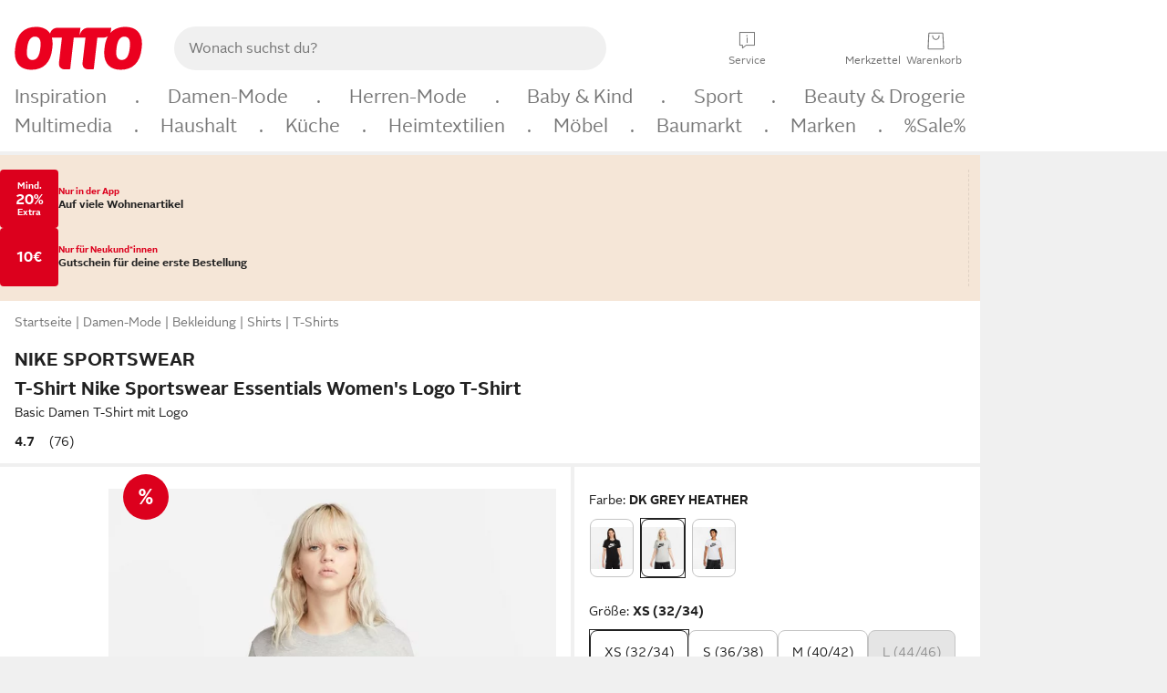

--- FILE ---
content_type: text/html;charset=utf-8
request_url: https://www.otto.de/p/nike-sportswear-t-shirt-nike-sportswear-essentials-womens-logo-t-shirt-basic-damen-t-shirt-mit-logo-1649542824/
body_size: 61875
content:
<!DOCTYPE html>
<html  data-pagecluster="Artikeldetailseite" lang="de">
<head>
    <meta charset="utf-8"/>
    
<link rel="preconnect" href="https://static.otto.de"/>
<link rel="preconnect" href="https://i.otto.de"/>
<link rel="dns-prefetch" href="https://otto.my.onetrust.eu"/>
<script async src="/onex/assignments/dicing.js"></script>

<script>
window.__toggles__ = Object.freeze({apm_custom_error_assets_legacy: [true, true],bct_add_mini_actions: true,bct_disable_requests: false,bct_enable_doc_referrer_delay: [true, true],bct_handle_auxclick: true,bct_nitro_js_enabled: true,bct_track_external_call_time: true,bs_send_extended_data_to_elk: [false, true],bs_send_rum_data: false,bs_send_user_timings: false,bs_submit_merge_on_late_default: [false, true],cb_consent_receipt_trace_enabled: false,cb_enable_onetrust: true,cb_enable_onetrust_lazy_loading: false,cb_no_load_in_app_context: true,cb_onetrust_internal_hosting: true,cb_reconsent: false,coms_enable_attachment_upload: true,coms_enable_product_security_categories: true,coms_enable_terms_of_use_category: false,eprivacy_load_cb_lazy: true,ftneun_do_not_send_activation_revert: false,ftnine_benefit_sheet_v1_no_additional_events: false,ftnine_migrate_to_oc_snackbar: [false, true],ftthreebcn_combo_backoffice_enable_oic_improvements: [false, true],gr_apm_agent_disable: false,gr_apm_drop_unsampled_disable: false,gr_enable_legacy_helper: false,gr_track_device_pixel_ratio: true,gr_track_device_preferences: [true, true],gr_track_device_text_size: true,gr_track_legacy_pali_selectors: true,gr_tracking_enable_pdp_workaround: true,nucleus_activate_dialogue_id_tracking: true,nucleus_chatbot_android_autofocus: true,nucleus_chatbot_browser_id: [false, true],nucleus_chatbot_emergency_disable_entrypoint: false,nucleus_chatbot_enable_client_vad: false,nucleus_chatbot_show_new_recommendation_bullet_ui: true,nucleus_chatbot_typewriter_animation: true,nucleus_enable_xmas_weeks_design: false,nucleus_ftsn_717_search_term_parameter: [true, true],nucleus_voice_enabled: false,oc_back_to_top_button_enabled: [false, true],oc_button_submit_handle_prevent: [false, true],oc_enable_floating_focus: [true, true],oc_focused_dialog_v1_hide_prev_in_app: [true, true],oc_init_with_render_slice: false,oc_sheet_as_dialog_and_center_sheet: [false, true],oc_sheet_v1_disable_wait_for_content: [false, true],oc_sheet_v1_use_navigation_history: [false, true],ofc_om_exactag_enable: true,poly_notify_partially_supported: true,poly_redirect_unsupported: true,reptile_1283_enable_rating_opens_sheet: true,rui_show_additional_text: [false, true],rui_show_price_reduction: [false, true],sda_playout_disabled: false,verint_enable_xmsdk: true,wishlist_use_nexus: [false, true]});
</script>
<script src="/assets-polyfills/assets.polyfills.head.js" crossorigin="anonymous"></script>
<link rel="preload" href="https://static.otto.de/assets-static/components/assets/otto-sans.CtUYNJ_f.woff2" as="font" type="font/woff2" crossorigin="anonymous">
<link rel="preload" href="https://static.otto.de/assets-static/components/assets/otto-sans-bold.7ffBVm3L.woff2" as="font" type="font/woff2" crossorigin="anonymous">
<link rel="stylesheet" crossorigin href="https://static.otto.de/assets-static/components/assets/assets.components.fonts.BoxtrWpK.css">


<link rel="stylesheet" crossorigin href="https://static.otto.de/assets-static/components/assets/assets.components.styles.C93sivEC.css">


<link rel="stylesheet" crossorigin href="https://static.otto.de/assets-static/components/assets/assets.components.legacy.CuutkBW3.css">


<script crossorigin="" src="https://static.otto.de/assets-static/global-resources/assets/assets.global-resources.head.module.D5u1YuAr.js"></script>


<script type="module" crossorigin="" src="https://static.otto.de/assets-static/global-resources/assets/assets.global-resources.async.module.B7gAQepT.js" fetchpriority="low"></script>


<script type="module" crossorigin src="https://static.otto.de/feature-components/quality/assets/ofc.quality.main.module.CWzZ2yye.js" fetchpriority="low"></script>
<link rel="modulepreload" crossorigin href="https://static.otto.de/feature-components/quality/assets/ofc.quality.vendor.module.DiAzhQWj.js" fetchpriority="low">


<script crossorigin="" src="https://static.otto.de/assets-static/global-pattern/assets/assets.global-pattern.main.module.DvekAb2c.js"></script>
<link rel="stylesheet" crossorigin="" href="https://static.otto.de/assets-static/global-pattern/assets/assets.global-pattern.main.NR-WDCG7.css">

</link>

<link rel="shortcut icon" type="image/x-icon" href="https://static.otto.de/assets-static/global-favicons/favicon.ico"/>
<link rel="icon" type="image/svg+xml" href="https://static.otto.de/assets-static/global-favicons/favicon.svg"/>
<link rel="icon" type="image/png" href="https://static.otto.de/assets-static/global-favicons/favicon-16x16.png" sizes="16x16"/>
<link rel="icon" type="image/png" href="https://static.otto.de/assets-static/global-favicons/favicon-32x32.png" sizes="32x32"/>
<link rel="icon" type="image/png" href="https://static.otto.de/assets-static/global-favicons/favicon-96x96.png" sizes="96x96"/>
<link rel="icon" type="image/png" href="https://static.otto.de/assets-static/global-favicons/favicon-128x128.png" sizes="128x128"/>
<link rel="icon" type="image/png" href="https://static.otto.de/assets-static/global-favicons/favicon-160x160.png" sizes="160x160"/>
<link rel="icon" type="image/png" href="https://static.otto.de/assets-static/global-favicons/favicon-192x192.png" sizes="192x192"/>
<link rel="icon" type="image/png" href="https://static.otto.de/assets-static/global-favicons/favicon-196x196.png" sizes="196x196"/>
<link rel="apple-touch-icon" href="https://static.otto.de/assets-static/global-favicons/apple-touch-icon.png"/>
<link rel="apple-touch-icon" href="https://static.otto.de/assets-static/global-favicons/apple-touch-icon-57x57.png" sizes="57x57"/>
<link rel="apple-touch-icon" href="https://static.otto.de/assets-static/global-favicons/apple-touch-icon-60x60.png" sizes="60x60"/>
<link rel="apple-touch-icon" href="https://static.otto.de/assets-static/global-favicons/apple-touch-icon-72x72.png" sizes="72x72"/>
<link rel="apple-touch-icon" href="https://static.otto.de/assets-static/global-favicons/apple-touch-icon-76x76.png" sizes="76x76"/>
<link rel="apple-touch-icon" href="https://static.otto.de/assets-static/global-favicons/apple-touch-icon-114x114.png" sizes="114x114"/>
<link rel="apple-touch-icon" href="https://static.otto.de/assets-static/global-favicons/apple-touch-icon-120x120.png" sizes="120x120"/>
<link rel="apple-touch-icon" href="https://static.otto.de/assets-static/global-favicons/apple-touch-icon-128x128.png" sizes="128x128"/>
<link rel="apple-touch-icon" href="https://static.otto.de/assets-static/global-favicons/apple-touch-icon-144x144.png" sizes="144x144"/>
<link rel="apple-touch-icon" href="https://static.otto.de/assets-static/global-favicons/apple-touch-icon-152x152.png" sizes="152x152"/>
<link rel="apple-touch-icon" href="https://static.otto.de/assets-static/global-favicons/apple-touch-icon-167x167.png" sizes="167x167"/>
<link rel="apple-touch-icon" href="https://static.otto.de/assets-static/global-favicons/apple-touch-icon-180x180.png" sizes="180x180"/>
<link rel="apple-touch-icon" href="https://static.otto.de/assets-static/global-favicons/apple-touch-icon-192x192.png" sizes="192x192"/>
<link rel="manifest" href="/static-proxy/assets-static/global-favicons/manifest.json"/>
<meta name="msapplication-TileColor" content="#ffffff"/>
<meta name="msapplication-navbutton-color" content="#d52b1e"/>
<meta name="theme-color" content="#f0f0f0"/>
<script crossorigin="" src="https://static.otto.de/assets-static/components/assets/assets.components.main.module.CJkRiSR7.js"></script>
<link rel="stylesheet" crossorigin="" href="https://static.otto.de/assets-static/components/assets/assets.components.main.B4T9086X.css">

</link>
<script type="module" crossorigin="" src="https://static.otto.de/assets-static/components/assets/assets.components.async.module.BdgVkrKy.js" fetchpriority="low"></script>
<link rel="modulepreload" crossorigin="" href="https://static.otto.de/assets-static/components/assets/assets.components.vendor.module.DOz_zf3M.js" fetchpriority="low">

</link>
<script type="module" crossorigin src="https://static.otto.de/feature-components/online-marketing/assets/ofc.online-marketing.exactag.module.D862Japu.js" fetchpriority="low"></script>
<link rel="modulepreload" crossorigin href="https://static.otto.de/feature-components/online-marketing/assets/ofc.online-marketing.vendor.module.u3TC8Bn0.js" fetchpriority="low">


<meta name="pinterest" content="nopin" description="Das Merken von Pins auf Pinterest ist von dieser Webseite aus leider nicht m&#xf6;glich.
Du m&#xf6;chtest dir ein Produkt trotzdem merken? Dann f&#xfc;ge es direkt deinem Merkzettel auf OTTO hinzu &#x2013; so hast du es jederzeit griffbereit!">

<script type="module" crossorigin src="https://static.otto.de/customer-session-maintenance-assets/assets/identity.customer-session-maintenance.refresh.module.DHMkZH-4.js"></script>


    <meta name="viewport" content="width=device-width, initial-scale=1.0">
        <script type="module">
    ((s) => {
        s.type="text/javascript";
        s.src="https://f79a0c10c9b0.eu-central-1.sdk.awswaf.com/f79a0c10c9b0/c80b958be406/challenge.js";
        document.head.appendChild(s);
    })(document.createElement('script'));
</script>


    <title>Nike Sportswear T-Shirt Nike Sportswear Essentials Women&#x27;s Logo T-Shirt Basic Damen T-Shirt mit Logo</title>
<meta name="description" content="Tolle Angebote und Top Qualit&#228;t entdecken - Kauf auf Rechnung und Raten &#10004; Erf&#252;lle dir deine W&#252;nsche bei OTTO!"/>
<meta name="robots" content="index,follow"/>
<meta property="og:type" content="product">
<meta property="og:site_name" content="OTTO">
<meta property="og:title" content="Nike Sportswear T-Shirt Nike Sportswear Essentials Women&#x27;s Logo T-Shirt Basic Damen T-Shirt mit Logo">
<meta property="og:description" content="Tolle Angebote und Top Qualit&#228;t entdecken - Kauf auf Rechnung und Raten &#10004; Erf&#252;lle dir deine W&#252;nsche bei OTTO!">
<meta name="twitter:card" content="summary_large_image">
<meta name="twitter:site" content="@otto_de">
<meta name="twitter:description" content="Tolle Angebote und Top Qualit&#228;t entdecken - Kauf auf Rechnung und Raten &#10004; Erf&#252;lle dir deine W&#252;nsche bei OTTO!">
<link rel="canonical" href="https://www.otto.de/p/nike-sportswear-t-shirt-nike-sportswear-essentials-womens-logo-t-shirt-basic-damen-t-shirt-mit-logo-1649542824/">
<meta name="twitter:image" content="https://i.otto.de/i/otto/69d36fe8-34f8-55c1-a41e-68d887954e66/nike-sportswear-t-shirt-nike-sportswear-essentials-women-s-logo-t-shirt-basic-damen-t-shirt-mit-logo-dk-grey-heather.jpg?$formatz$">
<meta property="og:image" content="https://i.otto.de/i/otto/69d36fe8-34f8-55c1-a41e-68d887954e66/nike-sportswear-t-shirt-nike-sportswear-essentials-women-s-logo-t-shirt-basic-damen-t-shirt-mit-logo-dk-grey-heather.jpg?$formatz$">
<meta property="og:url" content="https://www.otto.de/p/nike-sportswear-t-shirt-nike-sportswear-essentials-womens-logo-t-shirt-basic-damen-t-shirt-mit-logo-1649542824/">
<script id="product_data_json" type="application/ld+json">{"@context": "https://schema.org/", "@type": "Product", "gtin13": "0196154000475", "sku": "36327828", "name": "Nike Sportswear T-Shirt Nike Sportswear Essentials Women's Logo T-Shirt Basic Damen T-Shirt mit Logo", "description": "Wir haben unsere Club Essentials T-Shirts aktualisiert, um eine bequeme Passform zu gewährleisten. Ein weiterer, kürzerer Body und ein leicht abgerundeter Saum verleihen diesem bequemen Oberteil einen aktualisierten Look. Das weiche, leichte Baumwollmaterial ist perfekt für den Alltag.", "aggregateRating": {"@type": "AggregateRating", "ratingValue": "4.5", "reviewCount": "76"}, "offers": {"@type": "Offer", "url": "https://www.otto.de/p/nike-sportswear-t-shirt-nike-sportswear-essentials-womens-logo-t-shirt-basic-damen-t-shirt-mit-logo-1649542824/", "priceCurrency": "EUR", "price": "16.99", "itemCondition": "http://schema.org/NewCondition", "availability": "https://schema.org/InStock"}, "brand": {"@type": "Brand", "name": "Nike Sportswear"}, "image": ["https://i.otto.de/i/otto/69d36fe8-34f8-55c1-a41e-68d887954e66/nike-sportswear-t-shirt-nike-sportswear-essentials-women-s-logo-t-shirt-basic-damen-t-shirt-mit-logo-dk-grey-heather.jpg?$formatz$", "https://i.otto.de/i/otto/2ac8b8fd-4e78-597e-8812-c68b7bb5ffe4/nike-sportswear-t-shirt-nike-sportswear-essentials-women-s-logo-t-shirt-basic-damen-t-shirt-mit-logo-dk-grey-heather.jpg?$formatz$", "https://i.otto.de/i/otto/ddacf63b-b972-51aa-96bb-b872e8eaa41b/nike-sportswear-t-shirt-nike-sportswear-essentials-women-s-logo-t-shirt-basic-damen-t-shirt-mit-logo-dk-grey-heather.jpg?$formatz$", "https://i.otto.de/i/otto/aba57e55-1bc2-5c86-a240-eb35df836bc3/nike-sportswear-t-shirt-nike-sportswear-essentials-women-s-logo-t-shirt-basic-damen-t-shirt-mit-logo-dk-grey-heather.jpg?$formatz$", "https://i.otto.de/i/otto/e8025f25-1e29-529b-85c9-5eaa82a51f83/nike-sportswear-t-shirt-nike-sportswear-essentials-women-s-logo-t-shirt-basic-damen-t-shirt-mit-logo-dk-grey-heather.jpg?$formatz$", "https://i.otto.de/i/otto/6cb66639-d07b-580f-89a6-ddc94455345a/nike-sportswear-t-shirt-nike-sportswear-essentials-women-s-logo-t-shirt-basic-damen-t-shirt-mit-logo-dk-grey-heather.jpg?$formatz$"]}</script>

    <script type="module" crossorigin src="/reco-core/assets/ft6bcn.reco-core.reco_assets.module.5LmbY4Td.js"></script>
<link rel="stylesheet" crossorigin href="/reco-core/assets/ft6bcn.reco-core.reco_assets.DnyagE2y.css">


<div style="display:none;" id="reco_cinema__toggle-state" data-toggle-state="{&quot;ENABLE_EMPLOYEE_BONUS_OTTO_UP_LOGO&quot;:false,&quot;ENABLE_PARALLELIZE_VARIATION_STREAM&quot;:false,&quot;ENABLE_NEW_PRODUCT_LINK&quot;:true,&quot;IMPORT_COMPARISON_ATTRIBUTES_FROM_BUCKET&quot;:true,&quot;USE_ONLY_NECESSARY_ACCESSORIES_FOR_RESTRICTED_PBK_LIST_AOS&quot;:true,&quot;ENABLE_PRODUCT_BLOCKLIST_FOR_AOS&quot;:true,&quot;ENABLE_PARALLELIZE_SUPPLIERS&quot;:true,&quot;USE_OPAL_RELATIONSHIPS&quot;:true,&quot;ENABLE_BEST_ALTERNATIVE_ENDPOINT&quot;:true,&quot;ENABLE_LAST_SEEN_ARTICLES_AT_MY_ACCOUNT&quot;:true,&quot;SHOW_DETAILVIEW_ONLY&quot;:false,&quot;ENABLE_VENDOR_CHIPS_FILTER&quot;:false,&quot;USE_NECESSARY_ACCESSORIES_FROM_KOSMOS&quot;:true,&quot;USE_ONLY_NECESSARY_ACCESSORIES_FOR_DYSON_AOS&quot;:true,&quot;USE_AFFINITY_SCORES&quot;:false,&quot;ENABLE_FILTERING_BY_SHOE_SIZES&quot;:false,&quot;SHOW_MORE_FROM_THE_SERIES&quot;:true,&quot;USE_TESLA_META&quot;:true,&quot;ENABLE_TRANSPARENT_BACKGROUND_FOR_TREND_CINEMAS&quot;:false,&quot;ENABLE_PARALLELIZE_ARTICLES_STREAM&quot;:true,&quot;USE_TESLA_TRONSNAROK&quot;:true,&quot;ENABLE_DISCOUNT_TAG_IN_RECOMMENDATION&quot;:true,&quot;ENABLE_SALEV2_THRESHOLD_CALCULATION&quot;:false,&quot;SWITCH_MOREFROMTHESERIES_AND_ALTERNATIVES_POSITION&quot;:false,&quot;ENABLE_PARALLELIZE_PRODUCT_STREAM&quot;:true,&quot;HIDE_EXCLUDED_DEAL_BADGES&quot;:false,&quot;ENABLE_PROCEED_WHERE_YOU_LEFT_OFF_CINEMA&quot;:false,&quot;ENABLE_FILTER_OUT_BLACK_FRIDAY_ON_STOREFRONT&quot;:false,&quot;ENABLE_FETCHING_VARIATIONS_IN_BATCHES&quot;:true,&quot;ENABLE_SHEET_SERVICE_FOR_DEALBADGES&quot;:true,&quot;ENABLE_ORIGIN_VARIATION_ID&quot;:true,&quot;TESLA_NO_FILTER&quot;:false,&quot;SHOW_DEALS&quot;:true,&quot;LOG_SUPPLIER_EXCEPTIONS&quot;:true,&quot;ENABLE_MORE_LIMIT_ON_RETRIEVED_ASSOCIATIONS&quot;:false,&quot;ALLOW_AOS_BUNDLES&quot;:false,&quot;SHOW_RADIO_EQUIPMENT_REGULATION&quot;:false,&quot;USE_TESLA_ARTHURDENT&quot;:true,&quot;ENABLE_BASKET_ENDPOINT&quot;:false,&quot;DISPLAY_LAST_SEEN_ARTICLES&quot;:true,&quot;ENABLE_ACCESSIBILITY_COMPONENT_FOR_ADD_ON_SALES&quot;:true,&quot;ENABLE_ORIGIN_VARIATION_PBK&quot;:true,&quot;ENABLE_COMPARISON_API_CONTROLLER&quot;:false,&quot;ENABLE_MAX_ALLOWED_PBK_DEDUPLICATION_FILTER&quot;:true,&quot;ENABLE_DEALS_RECOMMENDATIONS_API&quot;:false,&quot;ENABLE_OPT_OUT_DEFAULT_HEADLINE&quot;:true,&quot;USE_IS_BRAND_CLEAN_ON_BASKET_LAYER&quot;:true,&quot;ENABLE_FETCHING_COMPETITION_WINNERS_IN_BATCHES&quot;:true,&quot;USE_TESLA_HITCHHIKER&quot;:true}">
</div>
<script type="module" crossorigin src="https://static.otto.de/feature-components/compliance/assets/ofc.compliance.vendor.module.5I3re19H.js" fetchpriority="low"></script>
<script type="module" crossorigin src="https://static.otto.de/feature-components/compliance/assets/ofc.compliance.style.module.C4rtJtep.js" fetchpriority="low"></script>
<script type="module" crossorigin src="https://static.otto.de/feature-components/compliance/assets/ofc.compliance.style.module.C85Pnabp.js" fetchpriority="low"></script>
<script type="module" crossorigin src="https://static.otto.de/feature-components/compliance/assets/ofc.compliance.style.module.Cez9sQ53.js" fetchpriority="low"></script>
<style>oc-energy-label-v1:not(:defined),ofc-energy-label-v1:not(:defined){display:inline-block;vertical-align:middle;width:2.25rem;height:calc(var(--oc-base-dimension-relative-24, 1.5rem) - .25rem)}oc-energy-label-v1:not(:defined)[size="200"],ofc-energy-label-v1:not(:defined)[size="200"]{width:4rem;height:calc(var(--oc-base-dimension-relative-40, 2.5rem) - .25rem)}</style>
<style>ofc-radio-equipment-regulation-v1[size="50"]{min-height:44px}ofc-radio-equipment-regulation-v1[size="100"]{min-height:110px}</style>
<style>ofc-sustainability-badge-v1:not(:defined){display:block;height:2rem}</style>




<script>
  window.o_reco = window.o_reco || {};
  window.o_reco.api = window.o_reco.api || {};
  window.o_reco.private = window.o_reco.private || {};
  window.o_reco.private.toggleState = JSON.parse(document.getElementById("reco_cinema__toggle-state").dataset.toggleState);

  window.o_reco.private.checkAssetsReady = ((selector, retries = 3) => {
    if (!window.o_reco.private.readyToListen && retries > 0) {
      setTimeout(window.o_reco.private.checkAssetsReady, 300, selector, retries - 1);
    } else {
      if (!window.o_reco.private.readyToListen) {
        let skeletonNodes = document.querySelectorAll(selector);
        skeletonNodes.forEach(node => node.parentNode.removeChild(node));
      }
    }
  });

  window.o_reco.private.delegate = function(originalFunction) {
    return function() {
      var passedArguments = arguments;
      return new Promise(function(resolve, reject) {
        o_global.eventLoader.onAllScriptsExecuted(10, function() {
          window.o_reco.private[originalFunction].apply(null, passedArguments).then(resolve).catch(reject);
        });
      });
    };
  };

  window.o_reco.private.delegateAndWrap = function(originalFunction) {
    return function() {
      var passedArguments = arguments;
      return new Promise(function(resolve) {
        o_global.eventLoader.onAllScriptsExecuted(10, function() {
          var result = window.o_reco.private[originalFunction].apply(null, passedArguments);
          resolve(result);
        });
      });
    };
  };

  window.o_reco.api.initializeCinema = window.o_reco.private.delegateAndWrap("initializeCinema");
  window.o_reco.api.initializeExpandableCinema = window.o_reco.private.delegateAndWrap("initializeExpandableCinema");

  window.o_reco.api.loadRecommendationsForDetailView = window.o_reco.private.delegateAndWrap("asyncLoadRecommendationsForDetailView");

  window.o_reco.api.loadRecommendationsForOrderOverview = window.o_reco.private.delegateAndWrap("loadRecommendationsForOrderOverview");

  window.o_reco.api.loadRecommendationsForWishlist = window.o_reco.private.delegate("loadRecommendationsForWishlist");

  window.o_reco.api.loadRecommendationsForEntryPage = window.o_reco.private.delegateAndWrap("loadRecommendationsForEntryPage");

  window.o_reco.api.loadBounceLayerCinema = window.o_reco.private.delegateAndWrap("loadBounceLayerCinema");

  o_global.eventQBus.emit("ft6bcn.reco.init", ".reco.cinema.needsInitialization");
</script>

    <script type="module" crossorigin src="/reco-comparison-frontend/assets/ft6bcn.reco-comparison-frontend.assets.module.y455kzvr.js"></script>
<link rel="stylesheet" crossorigin href="/reco-comparison-frontend/assets/ft6bcn.reco-comparison-frontend.assets.2f8-SyCr.css">



    <link rel="stylesheet" type="text/css" href="https://static.otto.de/product-assets/bundle-MVHKOW4D.css" crossorigin="anonymous"/>
</head>

<body class="product-system so_footerswitch">

    <div class="ts-bct" data-ts_sfid="e18dc68c2ac4c8dac908f582622bbfc61504683874"></div>

    <div
        class="gridAndInfoContainer pdp-frame"
        data-variation-id="1649542964"
        data-article-number="36327828"
        data-product-id="1649542824">
        <div class="gridContainer mo-frame wrapper">
            <header class="withSubMenu"><link rel="stylesheet" crossorigin href="/header/reptile.header.head.DQ3_Uczk.css">


<script type="module" crossorigin src="https://static.otto.de/chameleon/turtle/reptile.turtle.head-js.module.CuU0bd70.js"></script>
<link rel="modulepreload" crossorigin href="https://static.otto.de/chameleon/turtle/reptile.turtle.dom-client.module.Dl8zL94A.js">



<div class="find_header js_find_header find_header--hideSearchIconOnTop">
    <div class="find_headerContent">
        <!-- mobileMenuIcon -->
        <div class="find_mobileMenuWrapper">
            <nav-mobile-menu-button class="nav_menu-toggle-button" data-controls="nav-menu-root-sheet" data-menu-root="nav_menu" data-menu-wrapper="nav_mobile-menu-wrapper" data-nav-initialized="data-nav-initialized" data-nav-track="true" data-nav-tracking-menu-close="[{&quot;method&quot;:&quot;submitEvent&quot;,&quot;dataContainer&quot;:{&quot;nav_MenuAction&quot;:[&quot;close&quot;]}}]" data-nav-tracking-menu-exit="[{&quot;method&quot;:&quot;submitEvent&quot;,&quot;dataContainer&quot;:{&quot;nav_MenuAction&quot;:[&quot;exit&quot;]}}]" data-nav-tracking-menu-open="[{&quot;method&quot;:&quot;submitEvent&quot;,&quot;dataContainer&quot;:{&quot;nav_MenuAction&quot;:[&quot;open&quot;]}}]" id="nav_menu-toggle-button" style="display: none;"><p class="nav_menu-toggle-button__icon"></p><p class="nav_menu-toggle-button__title-closed">Sortiment</p><p class="nav_menu-toggle-button__title-open">Schließen</p></nav-mobile-menu-button>
        </div>

        <!-- logo -->
        <div class="find_ottoLogo" data-qa="ftfind-otto-logo-wrapper">
            <a href="/" class="ts-link" data-ts-link="{&quot;san_Header&quot;:&quot;logo&quot;}" title="zur Homepage">
                <svg class="pl_logo" role="img"><use href="/static-proxy/assets-static/icons/pl_logo_otto.svg#pl_logo_otto" xlink:href="/static-proxy/assets-static/icons/pl_logo_otto.svg#pl_logo_otto"/></svg>
            </a>
        </div>

        <!-- searchbar -->
        <script type="module" crossorigin src="/stomachshop/squirrel.stomachshop.searchbar.module.Bxb1kJpX.js"></script>
<link rel="modulepreload" crossorigin href="/stomachshop/squirrel.stomachshop.shared.module.CnJoUSmT.js">
<link rel="modulepreload" crossorigin href="/stomachshop/squirrel.stomachshop.sanHeader.module.CYATujs8.js">
<link rel="stylesheet" crossorigin href="/stomachshop/squirrel.stomachshop.searchbar.85yoUaEx.css">
<div id="js_squirrel_stomachshop" class="squirrel_searchContainer js_squirrel_searchContainer">
  <div class="squirrel_searchbarWrapper js_squirrel_searchbarWrapper">
    <form class="js_squirrel_searchForm squirrel_searchForm" action="/suche" data-article-number-search="/p/search/" role="search">
      <div class="squirrel_searchline">
        <div class="squirrel_searchbar js_squirrel_searchbar">
          <span id="squirrel_searchfieldDescription">Verwende die Pfeiltasten, um Suchvorschläge oder deine Suchhistorie auszuwählen.</span>
          <input class="squirrel_searchfield js_squirrel_searchbar__input oc-copy-125"
                 data-qa-id="search-field" data-qa="ftfind-search-field"
                 type="text"
                 placeholder="Wonach suchst du?"
                 autocomplete="off"
                 maxlength="150"
                 disabled="disabled"
                 aria-describedby="squirrel_searchfieldDescription"/>
          <oc-icon-button-v2 class="squirrel_submit-button squirrel_searchbar__submit js_squirrel_searchbar__submit"
                             data-qa-id="search-field-submit"
                             icon="search"
                             icon-color="var(--oc-base-color-black-100, #212121)"
                             variant="inverted-transparent"
                             oc-aria-label="Suche abschicken">
          </oc-icon-button-v2>
        </div>
      </div>
    </form>
  </div>

</div>
<div
        class="js_squirrel_navSliderContainer"
        id="squirrel_nav_slider_wrapper"
        style="display: none"
>
  <nav-empty-suggest-slider class="nav_empty-suggest-slider-container" style="display:none;"><oc-cinema-v1 class="nav_oc-slider nav_slider-cinema_js" data-nav-track="true" data-nav-tracking-first-scroll-empty-suggest-slider="[{&quot;method&quot;:&quot;submitEvent&quot;,&quot;dataContainer&quot;:{&quot;nav_SliderType&quot;:[&quot;empty_state_static_deals_slider&quot;],&quot;nav_SliderActivity&quot;:[&quot;slide&quot;]}}]" data-nav-tracking-view-empty-suggest-slider="[{&quot;method&quot;:&quot;submitEventMerge&quot;,&quot;eventMergeId&quot;:&quot;merge-id&quot;,&quot;dataContainer&quot;:{},&quot;action&quot;:{&quot;name&quot;:&quot;open&quot;,&quot;features&quot;:[{&quot;id&quot;:&quot;nav_empty_state_slider_3c3b7ef1-3dfb-4adb-8443-e4b8ea03ce54&quot;,&quot;name&quot;:&quot;EmptyStateSliderDetails&quot;,&quot;labels&quot;:{&quot;nav_EmptyStateSliderChipCount&quot;:[&quot;5&quot;],&quot;nav_EmptyStateSliderCluster&quot;:[&quot;static_deals&quot;]},&quot;position&quot;:1,&quot;status&quot;:&quot;loaded&quot;},{&quot;id&quot;:&quot;nav_empty_state_slider_3c3b7ef1-3dfb-4adb-8443-e4b8ea03ce54_0&quot;,&quot;name&quot;:&quot;EmptyStateSliderChips&quot;,&quot;labels&quot;:{&quot;nav_EmptyStateSliderCluster&quot;:[&quot;static_deals&quot;],&quot;nav_EmptyStateSliderChip&quot;:[&quot;Deal des Tages&quot;]},&quot;parentId&quot;:&quot;nav_empty_state_slider_3c3b7ef1-3dfb-4adb-8443-e4b8ea03ce54&quot;,&quot;position&quot;:1,&quot;status&quot;:&quot;loaded&quot;},{&quot;id&quot;:&quot;nav_empty_state_slider_3c3b7ef1-3dfb-4adb-8443-e4b8ea03ce54_1&quot;,&quot;name&quot;:&quot;EmptyStateSliderChips&quot;,&quot;labels&quot;:{&quot;nav_EmptyStateSliderCluster&quot;:[&quot;static_deals&quot;],&quot;nav_EmptyStateSliderChip&quot;:[&quot;Deals der Woche&quot;]},&quot;parentId&quot;:&quot;nav_empty_state_slider_3c3b7ef1-3dfb-4adb-8443-e4b8ea03ce54&quot;,&quot;position&quot;:2,&quot;status&quot;:&quot;loaded&quot;},{&quot;id&quot;:&quot;nav_empty_state_slider_3c3b7ef1-3dfb-4adb-8443-e4b8ea03ce54_2&quot;,&quot;name&quot;:&quot;EmptyStateSliderChips&quot;,&quot;labels&quot;:{&quot;nav_EmptyStateSliderCluster&quot;:[&quot;static_deals&quot;],&quot;nav_EmptyStateSliderChip&quot;:[&quot;Deals des Monats&quot;]},&quot;parentId&quot;:&quot;nav_empty_state_slider_3c3b7ef1-3dfb-4adb-8443-e4b8ea03ce54&quot;,&quot;position&quot;:3,&quot;status&quot;:&quot;loaded&quot;},{&quot;id&quot;:&quot;nav_empty_state_slider_3c3b7ef1-3dfb-4adb-8443-e4b8ea03ce54_3&quot;,&quot;name&quot;:&quot;EmptyStateSliderChips&quot;,&quot;labels&quot;:{&quot;nav_EmptyStateSliderCluster&quot;:[&quot;static_deals&quot;],&quot;nav_EmptyStateSliderChip&quot;:[&quot;Super-Sale&quot;]},&quot;parentId&quot;:&quot;nav_empty_state_slider_3c3b7ef1-3dfb-4adb-8443-e4b8ea03ce54&quot;,&quot;position&quot;:4,&quot;status&quot;:&quot;loaded&quot;},{&quot;id&quot;:&quot;nav_empty_state_slider_3c3b7ef1-3dfb-4adb-8443-e4b8ea03ce54_4&quot;,&quot;name&quot;:&quot;EmptyStateSliderChips&quot;,&quot;labels&quot;:{&quot;nav_EmptyStateSliderCluster&quot;:[&quot;static_deals&quot;],&quot;nav_EmptyStateSliderChip&quot;:[&quot;Winter-Sale&quot;]},&quot;parentId&quot;:&quot;nav_empty_state_slider_3c3b7ef1-3dfb-4adb-8443-e4b8ea03ce54&quot;,&quot;position&quot;:5,&quot;status&quot;:&quot;loaded&quot;}]}}]" oc-aria-label="Kategorien für Aktionen" resizing="none"><oc-card-v2 class="nav_oc-slider__card nav_slider-item_js" data-nav-track="true" data-nav-tracking-click-empty-suggest-slider-item="[{&quot;method&quot;:&quot;trackOnNextPageImpression&quot;,&quot;dataContainer&quot;:{&quot;wk.nav_SearchSliderItem&quot;:[&quot;Deal des Tages&quot;],&quot;wk.nav_MenuRank&quot;:[&quot;1&quot;],&quot;wk.nav_SearchSlider&quot;:[&quot;empty_state_static_deals_slider&quot;],&quot;wk.nav_MenuLevel&quot;:[&quot;3&quot;],&quot;wk.nav_MenuTitle&quot;:[&quot;Deal des Tages&quot;],&quot;wk.nav_MenuType&quot;:[&quot;curated&quot;],&quot;san_Interaction&quot;:[&quot;empty_state_slider&quot;],&quot;san_Navigation&quot;:[&quot;empty_state_slider&quot;],&quot;nav_MenuAction&quot;:[&quot;click&quot;]}},{&quot;method&quot;:&quot;submitMove&quot;,&quot;dataContainer&quot;:{},&quot;action&quot;:{&quot;name&quot;:&quot;click&quot;,&quot;features&quot;:[{&quot;id&quot;:&quot;nav_empty_state_slider_3c3b7ef1-3dfb-4adb-8443-e4b8ea03ce54&quot;,&quot;name&quot;:&quot;EmptyStateSliderDetails&quot;,&quot;labels&quot;:{&quot;nav_EmptyStateSliderChipCount&quot;:[&quot;5&quot;],&quot;nav_EmptyStateSliderCluster&quot;:[&quot;static_deals&quot;]},&quot;position&quot;:1,&quot;status&quot;:&quot;clicked&quot;},{&quot;id&quot;:&quot;nav_empty_state_slider_3c3b7ef1-3dfb-4adb-8443-e4b8ea03ce54_0&quot;,&quot;name&quot;:&quot;EmptyStateSliderChips&quot;,&quot;labels&quot;:{&quot;nav_EmptyStateSliderCluster&quot;:[&quot;static_deals&quot;],&quot;nav_EmptyStateSliderChip&quot;:[&quot;Deal des Tages&quot;]},&quot;parentId&quot;:&quot;nav_empty_state_slider_3c3b7ef1-3dfb-4adb-8443-e4b8ea03ce54&quot;,&quot;position&quot;:1,&quot;status&quot;:&quot;clicked&quot;}]}}]" oc-aria-label="Zu Produkten für Deal des Tages" size="100"><a aria-label="Zu Produkten für Deal des Tages" href="/sale/deal-des-tages/" slot="primary-action"></a><div class="nav_oc-slider-item"><picture class="nav_oc-slider-item__image"><source media="(max-width: 48em)" srcset="https://i.otto.de/i/otto/001_2021_42_sale_deal_des_tages_kleine_shoppromotion_design_189585?w=48&amp;h=48&amp;upscale=true&amp;fmt=webp&amp; 1x, https://i.otto.de/i/otto/001_2021_42_sale_deal_des_tages_kleine_shoppromotion_design_189585?w=96&amp;h=96&amp;upscale=true&amp;fmt=webp&amp; 2x, https://i.otto.de/i/otto/001_2021_42_sale_deal_des_tages_kleine_shoppromotion_design_189585?w=144&amp;h=144&amp;upscale=true&amp;fmt=webp&amp; 3x" type="image/webp" /><source media="(min-width: 48em)" srcset="https://i.otto.de/i/otto/001_2021_42_sale_deal_des_tages_kleine_shoppromotion_design_189585?w=56&amp;h=56&amp;upscale=true&amp;fmt=webp&amp; 1x, https://i.otto.de/i/otto/001_2021_42_sale_deal_des_tages_kleine_shoppromotion_design_189585?w=112&amp;h=112&amp;upscale=true&amp;fmt=webp&amp; 2x, https://i.otto.de/i/otto/001_2021_42_sale_deal_des_tages_kleine_shoppromotion_design_189585?w=168&amp;h=168&amp;upscale=true&amp;fmt=webp&amp; 3x" type="image/webp" /><source media="(max-width: 48em)" srcset="https://i.otto.de/i/otto/001_2021_42_sale_deal_des_tages_kleine_shoppromotion_design_189585?w=48&amp;h=48&amp;upscale=true&amp; 1x, https://i.otto.de/i/otto/001_2021_42_sale_deal_des_tages_kleine_shoppromotion_design_189585?w=96&amp;h=96&amp;upscale=true&amp; 2x, https://i.otto.de/i/otto/001_2021_42_sale_deal_des_tages_kleine_shoppromotion_design_189585?w=144&amp;h=144&amp;upscale=true&amp; 3x" /><source media="(min-width: 48em)" srcset="https://i.otto.de/i/otto/001_2021_42_sale_deal_des_tages_kleine_shoppromotion_design_189585?w=56&amp;h=56&amp;upscale=true&amp; 1x, https://i.otto.de/i/otto/001_2021_42_sale_deal_des_tages_kleine_shoppromotion_design_189585?w=112&amp;h=112&amp;upscale=true&amp; 2x, https://i.otto.de/i/otto/001_2021_42_sale_deal_des_tages_kleine_shoppromotion_design_189585?w=168&amp;h=168&amp;upscale=true&amp; 3x" /><img loading="lazy" src="https://i.otto.de/i/otto/001_2021_42_sale_deal_des_tages_kleine_shoppromotion_design_189585?w=200&amp;h=200&amp;upscale=true&amp;" /></picture><div class="nav_oc-slider-item__text">Deal des Tages</div></div></oc-card-v2><oc-card-v2 class="nav_oc-slider__card nav_slider-item_js" data-nav-track="true" data-nav-tracking-click-empty-suggest-slider-item="[{&quot;method&quot;:&quot;trackOnNextPageImpression&quot;,&quot;dataContainer&quot;:{&quot;wk.nav_SearchSliderItem&quot;:[&quot;Deals der Woche&quot;],&quot;wk.nav_MenuRank&quot;:[&quot;2&quot;],&quot;wk.nav_SearchSlider&quot;:[&quot;empty_state_static_deals_slider&quot;],&quot;wk.nav_MenuLevel&quot;:[&quot;3&quot;],&quot;wk.nav_MenuTitle&quot;:[&quot;Deals der Woche&quot;],&quot;wk.nav_MenuType&quot;:[&quot;curated&quot;],&quot;san_Interaction&quot;:[&quot;empty_state_slider&quot;],&quot;san_Navigation&quot;:[&quot;empty_state_slider&quot;],&quot;nav_MenuAction&quot;:[&quot;click&quot;]}},{&quot;method&quot;:&quot;submitMove&quot;,&quot;dataContainer&quot;:{},&quot;action&quot;:{&quot;name&quot;:&quot;click&quot;,&quot;features&quot;:[{&quot;id&quot;:&quot;nav_empty_state_slider_3c3b7ef1-3dfb-4adb-8443-e4b8ea03ce54&quot;,&quot;name&quot;:&quot;EmptyStateSliderDetails&quot;,&quot;labels&quot;:{&quot;nav_EmptyStateSliderChipCount&quot;:[&quot;5&quot;],&quot;nav_EmptyStateSliderCluster&quot;:[&quot;static_deals&quot;]},&quot;position&quot;:1,&quot;status&quot;:&quot;clicked&quot;},{&quot;id&quot;:&quot;nav_empty_state_slider_3c3b7ef1-3dfb-4adb-8443-e4b8ea03ce54_1&quot;,&quot;name&quot;:&quot;EmptyStateSliderChips&quot;,&quot;labels&quot;:{&quot;nav_EmptyStateSliderCluster&quot;:[&quot;static_deals&quot;],&quot;nav_EmptyStateSliderChip&quot;:[&quot;Deals der Woche&quot;]},&quot;parentId&quot;:&quot;nav_empty_state_slider_3c3b7ef1-3dfb-4adb-8443-e4b8ea03ce54&quot;,&quot;position&quot;:2,&quot;status&quot;:&quot;clicked&quot;}]}}]" oc-aria-label="Zu Produkten für Deals der Woche" size="100"><a aria-label="Zu Produkten für Deals der Woche" href="/sale/deals-der-woche/" slot="primary-action"></a><div class="nav_oc-slider-item"><picture class="nav_oc-slider-item__image"><source media="(max-width: 48em)" srcset="https://i.otto.de/i/otto/mpp360_131652_163773?w=48&amp;h=48&amp;upscale=true&amp;fmt=webp&amp; 1x, https://i.otto.de/i/otto/mpp360_131652_163773?w=96&amp;h=96&amp;upscale=true&amp;fmt=webp&amp; 2x, https://i.otto.de/i/otto/mpp360_131652_163773?w=144&amp;h=144&amp;upscale=true&amp;fmt=webp&amp; 3x" type="image/webp" /><source media="(min-width: 48em)" srcset="https://i.otto.de/i/otto/mpp360_131652_163773?w=56&amp;h=56&amp;upscale=true&amp;fmt=webp&amp; 1x, https://i.otto.de/i/otto/mpp360_131652_163773?w=112&amp;h=112&amp;upscale=true&amp;fmt=webp&amp; 2x, https://i.otto.de/i/otto/mpp360_131652_163773?w=168&amp;h=168&amp;upscale=true&amp;fmt=webp&amp; 3x" type="image/webp" /><source media="(max-width: 48em)" srcset="https://i.otto.de/i/otto/mpp360_131652_163773?w=48&amp;h=48&amp;upscale=true&amp; 1x, https://i.otto.de/i/otto/mpp360_131652_163773?w=96&amp;h=96&amp;upscale=true&amp; 2x, https://i.otto.de/i/otto/mpp360_131652_163773?w=144&amp;h=144&amp;upscale=true&amp; 3x" /><source media="(min-width: 48em)" srcset="https://i.otto.de/i/otto/mpp360_131652_163773?w=56&amp;h=56&amp;upscale=true&amp; 1x, https://i.otto.de/i/otto/mpp360_131652_163773?w=112&amp;h=112&amp;upscale=true&amp; 2x, https://i.otto.de/i/otto/mpp360_131652_163773?w=168&amp;h=168&amp;upscale=true&amp; 3x" /><img loading="lazy" src="https://i.otto.de/i/otto/mpp360_131652_163773?w=200&amp;h=200&amp;upscale=true&amp;" /></picture><div class="nav_oc-slider-item__text">Deals der Woche</div></div></oc-card-v2><oc-card-v2 base64-href="Lz9zZWxla3Rpb249KHVuZC4oaXN0LmFrdGlvbi5kZWFsLWRlcy1tb25hdHMpLih+Lih2LjEpKSk=" class="nav_oc-slider__card nav_slider-item_js" data-nav-track="true" data-nav-tracking-click-empty-suggest-slider-item="[{&quot;method&quot;:&quot;trackOnNextPageImpression&quot;,&quot;dataContainer&quot;:{&quot;wk.nav_SearchSliderItem&quot;:[&quot;Deals des Monats&quot;],&quot;wk.nav_MenuRank&quot;:[&quot;3&quot;],&quot;wk.nav_SearchSlider&quot;:[&quot;empty_state_static_deals_slider&quot;],&quot;wk.nav_MenuLevel&quot;:[&quot;3&quot;],&quot;wk.nav_MenuTitle&quot;:[&quot;Deals des Monats&quot;],&quot;wk.nav_MenuType&quot;:[&quot;curated&quot;],&quot;san_Interaction&quot;:[&quot;empty_state_slider&quot;],&quot;san_Navigation&quot;:[&quot;empty_state_slider&quot;],&quot;nav_MenuAction&quot;:[&quot;click&quot;]}},{&quot;method&quot;:&quot;submitMove&quot;,&quot;dataContainer&quot;:{},&quot;action&quot;:{&quot;name&quot;:&quot;click&quot;,&quot;features&quot;:[{&quot;id&quot;:&quot;nav_empty_state_slider_3c3b7ef1-3dfb-4adb-8443-e4b8ea03ce54&quot;,&quot;name&quot;:&quot;EmptyStateSliderDetails&quot;,&quot;labels&quot;:{&quot;nav_EmptyStateSliderChipCount&quot;:[&quot;5&quot;],&quot;nav_EmptyStateSliderCluster&quot;:[&quot;static_deals&quot;]},&quot;position&quot;:1,&quot;status&quot;:&quot;clicked&quot;},{&quot;id&quot;:&quot;nav_empty_state_slider_3c3b7ef1-3dfb-4adb-8443-e4b8ea03ce54_2&quot;,&quot;name&quot;:&quot;EmptyStateSliderChips&quot;,&quot;labels&quot;:{&quot;nav_EmptyStateSliderCluster&quot;:[&quot;static_deals&quot;],&quot;nav_EmptyStateSliderChip&quot;:[&quot;Deals des Monats&quot;]},&quot;parentId&quot;:&quot;nav_empty_state_slider_3c3b7ef1-3dfb-4adb-8443-e4b8ea03ce54&quot;,&quot;position&quot;:3,&quot;status&quot;:&quot;clicked&quot;}]}}]" oc-aria-label="Zu Produkten für Deals des Monats" size="100"><div class="nav_oc-slider-item"><picture class="nav_oc-slider-item__image"><source media="(max-width: 48em)" srcset="https://i.otto.de/i/otto/mpp360_131654_163774?w=48&amp;h=48&amp;upscale=true&amp;fmt=webp&amp; 1x, https://i.otto.de/i/otto/mpp360_131654_163774?w=96&amp;h=96&amp;upscale=true&amp;fmt=webp&amp; 2x, https://i.otto.de/i/otto/mpp360_131654_163774?w=144&amp;h=144&amp;upscale=true&amp;fmt=webp&amp; 3x" type="image/webp" /><source media="(min-width: 48em)" srcset="https://i.otto.de/i/otto/mpp360_131654_163774?w=56&amp;h=56&amp;upscale=true&amp;fmt=webp&amp; 1x, https://i.otto.de/i/otto/mpp360_131654_163774?w=112&amp;h=112&amp;upscale=true&amp;fmt=webp&amp; 2x, https://i.otto.de/i/otto/mpp360_131654_163774?w=168&amp;h=168&amp;upscale=true&amp;fmt=webp&amp; 3x" type="image/webp" /><source media="(max-width: 48em)" srcset="https://i.otto.de/i/otto/mpp360_131654_163774?w=48&amp;h=48&amp;upscale=true&amp; 1x, https://i.otto.de/i/otto/mpp360_131654_163774?w=96&amp;h=96&amp;upscale=true&amp; 2x, https://i.otto.de/i/otto/mpp360_131654_163774?w=144&amp;h=144&amp;upscale=true&amp; 3x" /><source media="(min-width: 48em)" srcset="https://i.otto.de/i/otto/mpp360_131654_163774?w=56&amp;h=56&amp;upscale=true&amp; 1x, https://i.otto.de/i/otto/mpp360_131654_163774?w=112&amp;h=112&amp;upscale=true&amp; 2x, https://i.otto.de/i/otto/mpp360_131654_163774?w=168&amp;h=168&amp;upscale=true&amp; 3x" /><img loading="lazy" src="https://i.otto.de/i/otto/mpp360_131654_163774?w=200&amp;h=200&amp;upscale=true&amp;" /></picture><div class="nav_oc-slider-item__text">Deals des<br />Monats</div></div></oc-card-v2><oc-card-v2 base64-href="Lz9zZWxla3Rpb249KHVuZC4oaXN0LmFrdGlvbi5zdXBlci1zYWxlKS4oaXN0LnJhYmF0dC4zMCkuKH4uKHYuMSkpKQ==" class="nav_oc-slider__card nav_slider-item_js" data-nav-track="true" data-nav-tracking-click-empty-suggest-slider-item="[{&quot;method&quot;:&quot;trackOnNextPageImpression&quot;,&quot;dataContainer&quot;:{&quot;wk.nav_SearchSliderItem&quot;:[&quot;Super-Sale&quot;],&quot;wk.nav_MenuRank&quot;:[&quot;4&quot;],&quot;wk.nav_SearchSlider&quot;:[&quot;empty_state_static_deals_slider&quot;],&quot;wk.nav_MenuLevel&quot;:[&quot;3&quot;],&quot;wk.nav_MenuTitle&quot;:[&quot;Super-Sale&quot;],&quot;wk.nav_MenuType&quot;:[&quot;curated&quot;],&quot;san_Interaction&quot;:[&quot;empty_state_slider&quot;],&quot;san_Navigation&quot;:[&quot;empty_state_slider&quot;],&quot;nav_MenuAction&quot;:[&quot;click&quot;]}},{&quot;method&quot;:&quot;submitMove&quot;,&quot;dataContainer&quot;:{},&quot;action&quot;:{&quot;name&quot;:&quot;click&quot;,&quot;features&quot;:[{&quot;id&quot;:&quot;nav_empty_state_slider_3c3b7ef1-3dfb-4adb-8443-e4b8ea03ce54&quot;,&quot;name&quot;:&quot;EmptyStateSliderDetails&quot;,&quot;labels&quot;:{&quot;nav_EmptyStateSliderChipCount&quot;:[&quot;5&quot;],&quot;nav_EmptyStateSliderCluster&quot;:[&quot;static_deals&quot;]},&quot;position&quot;:1,&quot;status&quot;:&quot;clicked&quot;},{&quot;id&quot;:&quot;nav_empty_state_slider_3c3b7ef1-3dfb-4adb-8443-e4b8ea03ce54_3&quot;,&quot;name&quot;:&quot;EmptyStateSliderChips&quot;,&quot;labels&quot;:{&quot;nav_EmptyStateSliderCluster&quot;:[&quot;static_deals&quot;],&quot;nav_EmptyStateSliderChip&quot;:[&quot;Super-Sale&quot;]},&quot;parentId&quot;:&quot;nav_empty_state_slider_3c3b7ef1-3dfb-4adb-8443-e4b8ea03ce54&quot;,&quot;position&quot;:4,&quot;status&quot;:&quot;clicked&quot;}]}}]" oc-aria-label="Zu Produkten für Super-Sale" size="100"><div class="nav_oc-slider-item"><picture class="nav_oc-slider-item__image"><source media="(max-width: 48em)" srcset="https://i.otto.de/i/otto/mpp360_263048_426292?w=48&amp;h=48&amp;upscale=true&amp;fmt=webp&amp; 1x, https://i.otto.de/i/otto/mpp360_263048_426292?w=96&amp;h=96&amp;upscale=true&amp;fmt=webp&amp; 2x, https://i.otto.de/i/otto/mpp360_263048_426292?w=144&amp;h=144&amp;upscale=true&amp;fmt=webp&amp; 3x" type="image/webp" /><source media="(min-width: 48em)" srcset="https://i.otto.de/i/otto/mpp360_263048_426292?w=56&amp;h=56&amp;upscale=true&amp;fmt=webp&amp; 1x, https://i.otto.de/i/otto/mpp360_263048_426292?w=112&amp;h=112&amp;upscale=true&amp;fmt=webp&amp; 2x, https://i.otto.de/i/otto/mpp360_263048_426292?w=168&amp;h=168&amp;upscale=true&amp;fmt=webp&amp; 3x" type="image/webp" /><source media="(max-width: 48em)" srcset="https://i.otto.de/i/otto/mpp360_263048_426292?w=48&amp;h=48&amp;upscale=true&amp; 1x, https://i.otto.de/i/otto/mpp360_263048_426292?w=96&amp;h=96&amp;upscale=true&amp; 2x, https://i.otto.de/i/otto/mpp360_263048_426292?w=144&amp;h=144&amp;upscale=true&amp; 3x" /><source media="(min-width: 48em)" srcset="https://i.otto.de/i/otto/mpp360_263048_426292?w=56&amp;h=56&amp;upscale=true&amp; 1x, https://i.otto.de/i/otto/mpp360_263048_426292?w=112&amp;h=112&amp;upscale=true&amp; 2x, https://i.otto.de/i/otto/mpp360_263048_426292?w=168&amp;h=168&amp;upscale=true&amp; 3x" /><img loading="lazy" src="https://i.otto.de/i/otto/mpp360_263048_426292?w=200&amp;h=200&amp;upscale=true&amp;" /></picture><div class="nav_oc-slider-item__text">Super-Sale</div></div></oc-card-v2><oc-card-v2 base64-href="Lz9zZWxla3Rpb249KHVuZC4oaXN0LmFrdGlvbi53aW50ZXItc2FsZSkuKGlzdC5yZWR1emllcnQpLih+Lih2LjEpKSk=" class="nav_oc-slider__card nav_slider-item_js" data-nav-track="true" data-nav-tracking-click-empty-suggest-slider-item="[{&quot;method&quot;:&quot;trackOnNextPageImpression&quot;,&quot;dataContainer&quot;:{&quot;wk.nav_SearchSliderItem&quot;:[&quot;Winter-Sale&quot;],&quot;wk.nav_MenuRank&quot;:[&quot;5&quot;],&quot;wk.nav_SearchSlider&quot;:[&quot;empty_state_static_deals_slider&quot;],&quot;wk.nav_MenuLevel&quot;:[&quot;3&quot;],&quot;wk.nav_MenuTitle&quot;:[&quot;Winter-Sale&quot;],&quot;wk.nav_MenuType&quot;:[&quot;curated&quot;],&quot;san_Interaction&quot;:[&quot;empty_state_slider&quot;],&quot;san_Navigation&quot;:[&quot;empty_state_slider&quot;],&quot;nav_MenuAction&quot;:[&quot;click&quot;]}},{&quot;method&quot;:&quot;submitMove&quot;,&quot;dataContainer&quot;:{},&quot;action&quot;:{&quot;name&quot;:&quot;click&quot;,&quot;features&quot;:[{&quot;id&quot;:&quot;nav_empty_state_slider_3c3b7ef1-3dfb-4adb-8443-e4b8ea03ce54&quot;,&quot;name&quot;:&quot;EmptyStateSliderDetails&quot;,&quot;labels&quot;:{&quot;nav_EmptyStateSliderChipCount&quot;:[&quot;5&quot;],&quot;nav_EmptyStateSliderCluster&quot;:[&quot;static_deals&quot;]},&quot;position&quot;:1,&quot;status&quot;:&quot;clicked&quot;},{&quot;id&quot;:&quot;nav_empty_state_slider_3c3b7ef1-3dfb-4adb-8443-e4b8ea03ce54_4&quot;,&quot;name&quot;:&quot;EmptyStateSliderChips&quot;,&quot;labels&quot;:{&quot;nav_EmptyStateSliderCluster&quot;:[&quot;static_deals&quot;],&quot;nav_EmptyStateSliderChip&quot;:[&quot;Winter-Sale&quot;]},&quot;parentId&quot;:&quot;nav_empty_state_slider_3c3b7ef1-3dfb-4adb-8443-e4b8ea03ce54&quot;,&quot;position&quot;:5,&quot;status&quot;:&quot;clicked&quot;}]}}]" oc-aria-label="Zu Produkten für Winter-Sale" size="100"><div class="nav_oc-slider-item"><picture class="nav_oc-slider-item__image"><source media="(max-width: 48em)" srcset="https://i.otto.de/i/otto/mpp360_338262_613044?w=48&amp;h=48&amp;upscale=true&amp;fmt=webp&amp; 1x, https://i.otto.de/i/otto/mpp360_338262_613044?w=96&amp;h=96&amp;upscale=true&amp;fmt=webp&amp; 2x, https://i.otto.de/i/otto/mpp360_338262_613044?w=144&amp;h=144&amp;upscale=true&amp;fmt=webp&amp; 3x" type="image/webp" /><source media="(min-width: 48em)" srcset="https://i.otto.de/i/otto/mpp360_338262_613044?w=56&amp;h=56&amp;upscale=true&amp;fmt=webp&amp; 1x, https://i.otto.de/i/otto/mpp360_338262_613044?w=112&amp;h=112&amp;upscale=true&amp;fmt=webp&amp; 2x, https://i.otto.de/i/otto/mpp360_338262_613044?w=168&amp;h=168&amp;upscale=true&amp;fmt=webp&amp; 3x" type="image/webp" /><source media="(max-width: 48em)" srcset="https://i.otto.de/i/otto/mpp360_338262_613044?w=48&amp;h=48&amp;upscale=true&amp; 1x, https://i.otto.de/i/otto/mpp360_338262_613044?w=96&amp;h=96&amp;upscale=true&amp; 2x, https://i.otto.de/i/otto/mpp360_338262_613044?w=144&amp;h=144&amp;upscale=true&amp; 3x" /><source media="(min-width: 48em)" srcset="https://i.otto.de/i/otto/mpp360_338262_613044?w=56&amp;h=56&amp;upscale=true&amp; 1x, https://i.otto.de/i/otto/mpp360_338262_613044?w=112&amp;h=112&amp;upscale=true&amp; 2x, https://i.otto.de/i/otto/mpp360_338262_613044?w=168&amp;h=168&amp;upscale=true&amp; 3x" /><img loading="lazy" src="https://i.otto.de/i/otto/mpp360_338262_613044?w=200&amp;h=200&amp;upscale=true&amp;" /></picture><div class="nav_oc-slider-item__text">Winter-Sale</div></div></oc-card-v2></oc-cinema-v1></nav-empty-suggest-slider><div class="nav-static"><script crossorigin="" src="/nav-promirnaty/static/compiled/nav.promirnaty.main.module.CcUFd2aF.js" type="module"></script><link crossorigin="" href="/nav-promirnaty/static/compiled/nav.promirnaty.main.BaxSgDaf.css" rel="stylesheet" /></div>
</div>


        <!-- headerIcons-->
        <div class="find_headerIcons">
            <div class="find_headerIcon find_searchIcon">
                <script type="module" crossorigin src="/stomachshop/squirrel.stomachshop.searchicon.module.CxlnqH3o.js"></script>
<link rel="modulepreload" crossorigin href="/stomachshop/squirrel.stomachshop.shared.module.CnJoUSmT.js">
<link rel="modulepreload" crossorigin href="/stomachshop/squirrel.stomachshop.sanHeader.module.CYATujs8.js">
<link rel="stylesheet" crossorigin href="/stomachshop/squirrel.stomachshop.searchicon.BfeMBDh0.css">
<div id="squirrel_searchIcon"></div>

            </div>
            <div class="find_headerIcon find_serviceIcon">
                <a id="serviceLink" href="/service/" class="ts-link"
                   data-ts-link="{&quot;san_Header&quot;:&quot;service&quot;}">
                    <span class="p_icons find_headerIcon__icon">s</span>
                    <span class="find_headerIcon__label">Service</span>
                </a>
            </div>
            <div class="find_headerIcon find_userIcon">
                
<div id="us_js_id_loginAreaContainerWrapper" class="us_loginAreaContainerWrapper"
     style="visibility: hidden">
    <div id="us_js_id_loginAreaContainerToReplace" class="us_loginAreaContainerBackground">
        <a id="" class="us_loginAreaFallbackLink"
           href="/myaccount/dashboard">
                <span class="p_icons us_loginAreaContainerIcon">Θ</span>
                <span class="us_iconSubtitle">Mein Konto</span>
        </a>
    </div>
<link href="/user/assets/ft4.user.login-area.a6712898.css" rel="preload" crossorigin="anonymous" as="style" onload="invokePreload.onStyleLoad(this)"/><noscript><link rel="stylesheet" href="/user/assets/ft4.user.login-area.a6712898.css" crossorigin="anonymous"/></noscript>
<link rel="preload" crossorigin="anonymous" href="/user/assets/ft4.user.login-area.4bb24cbd.js" as="script" onload="invokePreload.onScriptLoad(this)" onerror="invokePreload.onScriptError(this)"/></div>

            </div>
            <div class="find_headerIcon find_wishlistIcon">
                <script type="module" crossorigin src="/wishlist-view/statics/ft1.wishlist-view.miniWishlist.module.BkAS2dRE.js"></script>
<link rel="modulepreload" crossorigin href="/wishlist-view/statics/ft1.wishlist-view.common-namespaces-client-DhfOpdyM.module.DeTYOyUr.js">
<link rel="modulepreload" crossorigin href="/wishlist-view/statics/ft1.wishlist-view.common-nexus-client-CdICzBNm.module.DNtW-Rc8.js">
<link rel="modulepreload" crossorigin href="/wishlist-view/statics/ft1.wishlist-view.index-client.module.nFnicVLE.js">
<link rel="modulepreload" crossorigin href="/wishlist-view/statics/ft1.wishlist-view.toggleBox.module.BsWWEiDN.js">
<link rel="stylesheet" crossorigin href="/wishlist-view/statics/ft1.wishlist-view.miniWishlist.1xnsLcN3.css">




<span style="display: none" class="wl_toggleInfo"
      data-toggles-active="FT1_ACTIVATE_CONSUMER_RATING_INFORMATION_TOGGLE FT1_27306_HIDE_POWERPLUGPICTOGRAM FT1_TQD_AMOUNT_LAMBDA FT1_31067_SENDING_SOLDOUT_ITEMS_TO_WISHLIST_IMPLEMENTATION_ADJUSTMENT">
</span>
<a href="/wishlist-view/" class="wl_mini__link">
    <div class="wl_mini wl_js_mini_link "
         title="Mein Merkzettel">
        <oc-icon-v1 type="wishlist" size="100" class="wl_mini__icon"></oc-icon-v1>

        <oc-badge-v1 class=" wl_mini__badge wl_mini__badge--empty wl_js_mini_amount" size="100" variant="secondary"
                     data-qa="miniWishlistAmount"
                     data-amount-url="/wishlist-view-amount-json/"></oc-badge-v1>
        <span class="wl_mini__text">Merkzettel</span>
    </div>
</a>

            </div>
            <div class="find_headerIcon find_basketIcon">
                
<script type="module" crossorigin src="/order/statics/ft1.order-core.common-public.module.CVQLgt6b.js"></script>
<link rel="modulepreload" crossorigin href="/order/statics/ft1.order-core.common.module.BEC4xuj3.js">

<script type="module" crossorigin src="/order/statics/ft1.order-core.minibasket.module.CF0hAQRn.js"></script>
<link rel="modulepreload" crossorigin href="/order/statics/ft1.order-core.common.module.BEC4xuj3.js">
<link rel="stylesheet" crossorigin href="/order/statics/ft1.order-core.minibasket.B4GozIrq.css">

<div class="or_minis or_minibasket order_js_minibasket_link ub64e ts-link"
     data-ub64e="L29yZGVyL2Jhc2tldA=="
     data-ts-link='{"san_Header":"basket"}'
     title="Zum Warenkorb">
    <svg class="pl_icon100 or_minis__icon" role="img">
        <use xlink:href="/assets-static/icons/pl_icon_basket.svg#pl_icon_basket"></use>
    </svg>
    <span class="or_minis__badge or_minis__badge--empty pl_badge--red order_js_minibasket_amount"
          data-loadurl="/order/basket/amount.json"
          data-qa="miniBasketAmount"></span>
    <span class="or_minis__text--large oc-copy-75">Warenkorb</span>
    <span class="or_minis__text pl_copy50">Warenkorb</span>
</div>

            </div>
        </div>
    </div>
</div>

<div><div class="nav_desktop-global-navigation nav_desktop-global-navigation--only-desktop" style="display: none;"><ul class="nav_desktop-global-navigation__content"><li class="nav_desktop-global-navigation-item-element"><nav-desktop-top-level-item data-nav-track="true" data-nav-tracking-menu-close="[{&quot;method&quot;:&quot;submitEvent&quot;,&quot;dataContainer&quot;:{&quot;nav_MenuAction&quot;:[&quot;close&quot;]}}]" data-nav-tracking-menu-exit="[{&quot;method&quot;:&quot;submitEvent&quot;,&quot;dataContainer&quot;:{&quot;nav_MenuAction&quot;:[&quot;exit&quot;]}}]" data-nav-tracking-menu-navigate-down="[{&quot;method&quot;:&quot;submitEvent&quot;,&quot;dataContainer&quot;:{&quot;nav_MenuAction&quot;:[&quot;down&quot;],&quot;nav_MenuRank&quot;:[&quot;1&quot;],&quot;nav_MenuLevel&quot;:[&quot;1&quot;],&quot;nav_MenuTitle&quot;:[&quot;Inspiration&quot;],&quot;nav_MenuType&quot;:[&quot;curated&quot;],&quot;nav_GlobalNavigation&quot;:[&quot;inspiration&quot;]}}]" data-nav-tracking-menu-open="[{&quot;method&quot;:&quot;submitEvent&quot;,&quot;dataContainer&quot;:{&quot;nav_MenuAction&quot;:[&quot;open&quot;]}}]" data-psr="(und.(oder.(ist.thema.thmntag_neuheit).(ist.trend.pride)).(~.(v.1)))"><a class="nav_desktop-global-navigation-item" data-nav-track="true" data-nav-tracking-visit-menu-link="[{&quot;method&quot;:&quot;trackOnNextPageImpression&quot;,&quot;dataContainer&quot;:{&quot;wk.nav_MenuRank&quot;:[&quot;1&quot;],&quot;wk.nav_MenuLevel&quot;:[&quot;1&quot;],&quot;wk.nav_MenuTitle&quot;:[&quot;Inspiration&quot;],&quot;wk.nav_MenuType&quot;:[&quot;curated&quot;],&quot;san_Interaction&quot;:[&quot;global_navigation&quot;],&quot;wk.nav_GlobalNavigation&quot;:[&quot;inspiration&quot;],&quot;wk.nav_MenuFeature&quot;:[&quot;list&quot;],&quot;san_Navigation&quot;:[&quot;global&quot;],&quot;nav_MenuAction&quot;:[&quot;click&quot;]}}]" href="/inspiration/" slot="button"><span class="nav_desktop-global-navigation-item__title">Inspiration</span></a></nav-desktop-top-level-item></li><li class="nav_desktop-global-navigation-separator" data-dot="."></li><li class="nav_desktop-global-navigation-item-element"><nav-desktop-top-level-item data-nav-track="true" data-nav-tracking-menu-close="[{&quot;method&quot;:&quot;submitEvent&quot;,&quot;dataContainer&quot;:{&quot;nav_MenuAction&quot;:[&quot;close&quot;]}}]" data-nav-tracking-menu-exit="[{&quot;method&quot;:&quot;submitEvent&quot;,&quot;dataContainer&quot;:{&quot;nav_MenuAction&quot;:[&quot;exit&quot;]}}]" data-nav-tracking-menu-navigate-down="[{&quot;method&quot;:&quot;submitEvent&quot;,&quot;dataContainer&quot;:{&quot;nav_MenuAction&quot;:[&quot;down&quot;],&quot;nav_MenuRank&quot;:[&quot;2&quot;],&quot;nav_MenuLevel&quot;:[&quot;1&quot;],&quot;nav_MenuTitle&quot;:[&quot;Damen-Mode&quot;],&quot;nav_MenuType&quot;:[&quot;curated&quot;],&quot;nav_GlobalNavigation&quot;:[&quot;damen-mode&quot;]}}]" data-nav-tracking-menu-open="[{&quot;method&quot;:&quot;submitEvent&quot;,&quot;dataContainer&quot;:{&quot;nav_MenuAction&quot;:[&quot;open&quot;]}}]" data-psr="(und.(ist.sortiment.accessoires.augenpflege.bademode.bartpflege.bekleidung.erotik.gepaeck.gesichtspflege.haarentfernung.haarpflege.haarstyling.hautpflege.make-up.manikuere-pedikuere.parfums.schmuck.schuhe.sonnenpflege.taschen-rucksaecke.waesche.zahnpflege).(ist.zielgruppe.damen).(~.(v.1)))"><a class="nav_desktop-global-navigation-item" data-nav-track="true" data-nav-tracking-visit-menu-link="[{&quot;method&quot;:&quot;trackOnNextPageImpression&quot;,&quot;dataContainer&quot;:{&quot;wk.nav_MenuRank&quot;:[&quot;2&quot;],&quot;wk.nav_MenuLevel&quot;:[&quot;1&quot;],&quot;wk.nav_MenuTitle&quot;:[&quot;Damen-Mode&quot;],&quot;wk.nav_MenuType&quot;:[&quot;curated&quot;],&quot;san_Interaction&quot;:[&quot;global_navigation&quot;],&quot;wk.nav_GlobalNavigation&quot;:[&quot;damen-mode&quot;],&quot;wk.nav_MenuFeature&quot;:[&quot;list&quot;],&quot;san_Navigation&quot;:[&quot;global&quot;],&quot;nav_MenuAction&quot;:[&quot;click&quot;]}}]" href="/damen/" slot="button"><span class="nav_desktop-global-navigation-item__title">Damen-Mode</span></a></nav-desktop-top-level-item></li><li class="nav_desktop-global-navigation-separator" data-dot="."></li><li class="nav_desktop-global-navigation-item-element"><nav-desktop-top-level-item data-nav-track="true" data-nav-tracking-menu-close="[{&quot;method&quot;:&quot;submitEvent&quot;,&quot;dataContainer&quot;:{&quot;nav_MenuAction&quot;:[&quot;close&quot;]}}]" data-nav-tracking-menu-exit="[{&quot;method&quot;:&quot;submitEvent&quot;,&quot;dataContainer&quot;:{&quot;nav_MenuAction&quot;:[&quot;exit&quot;]}}]" data-nav-tracking-menu-navigate-down="[{&quot;method&quot;:&quot;submitEvent&quot;,&quot;dataContainer&quot;:{&quot;nav_MenuAction&quot;:[&quot;down&quot;],&quot;nav_MenuRank&quot;:[&quot;3&quot;],&quot;nav_MenuLevel&quot;:[&quot;1&quot;],&quot;nav_MenuTitle&quot;:[&quot;Herren-Mode&quot;],&quot;nav_MenuType&quot;:[&quot;curated&quot;],&quot;nav_GlobalNavigation&quot;:[&quot;herren-mode&quot;]}}]" data-nav-tracking-menu-open="[{&quot;method&quot;:&quot;submitEvent&quot;,&quot;dataContainer&quot;:{&quot;nav_MenuAction&quot;:[&quot;open&quot;]}}]" data-psr="(und.(ist.sortiment.accessoires.augenpflege.bademode.bartpflege.bekleidung.erotik.gepaeck.gesichtspflege.haarentfernung.haarpflege.haarstyling.hautpflege.make-up.manikuere-pedikuere.parfums.schmuck.schuhe.sonnenpflege.taschen-rucksaecke.waesche.zahnpflege).(ist.zielgruppe.herren).(~.(v.1)))"><a class="nav_desktop-global-navigation-item" data-nav-track="true" data-nav-tracking-visit-menu-link="[{&quot;method&quot;:&quot;trackOnNextPageImpression&quot;,&quot;dataContainer&quot;:{&quot;wk.nav_MenuRank&quot;:[&quot;3&quot;],&quot;wk.nav_MenuLevel&quot;:[&quot;1&quot;],&quot;wk.nav_MenuTitle&quot;:[&quot;Herren-Mode&quot;],&quot;wk.nav_MenuType&quot;:[&quot;curated&quot;],&quot;san_Interaction&quot;:[&quot;global_navigation&quot;],&quot;wk.nav_GlobalNavigation&quot;:[&quot;herren-mode&quot;],&quot;wk.nav_MenuFeature&quot;:[&quot;list&quot;],&quot;san_Navigation&quot;:[&quot;global&quot;],&quot;nav_MenuAction&quot;:[&quot;click&quot;]}}]" href="/herren/" slot="button"><span class="nav_desktop-global-navigation-item__title">Herren-Mode</span></a></nav-desktop-top-level-item></li><li class="nav_desktop-global-navigation-separator" data-dot="."></li><li class="nav_desktop-global-navigation-item-element"><nav-desktop-top-level-item data-nav-track="true" data-nav-tracking-menu-close="[{&quot;method&quot;:&quot;submitEvent&quot;,&quot;dataContainer&quot;:{&quot;nav_MenuAction&quot;:[&quot;close&quot;]}}]" data-nav-tracking-menu-exit="[{&quot;method&quot;:&quot;submitEvent&quot;,&quot;dataContainer&quot;:{&quot;nav_MenuAction&quot;:[&quot;exit&quot;]}}]" data-nav-tracking-menu-navigate-down="[{&quot;method&quot;:&quot;submitEvent&quot;,&quot;dataContainer&quot;:{&quot;nav_MenuAction&quot;:[&quot;down&quot;],&quot;nav_MenuRank&quot;:[&quot;4&quot;],&quot;nav_MenuLevel&quot;:[&quot;1&quot;],&quot;nav_MenuTitle&quot;:[&quot;Baby &amp; Kind&quot;],&quot;nav_MenuType&quot;:[&quot;curated&quot;],&quot;nav_GlobalNavigation&quot;:[&quot;baby-kind&quot;]}}]" data-nav-tracking-menu-open="[{&quot;method&quot;:&quot;submitEvent&quot;,&quot;dataContainer&quot;:{&quot;nav_MenuAction&quot;:[&quot;open&quot;]}}]" data-psr="(und.(ist.altersgruppe.babys.kinder).(ist.sortiment.accessoires.aufbewahrung.bademode.bekleidung.beleuchtung.dekoration.fahrzeugausruestung.fahrzeuge.gepaeck.haushaltswaren.heimtextilien.moebel.schmuck.schuhe.spielzeug.sportausruestung.taschen-rucksaecke.waesche).(ist.zielgruppe.jungen.maedchen).(~.(v.1)))"><a class="nav_desktop-global-navigation-item" data-nav-track="true" data-nav-tracking-visit-menu-link="[{&quot;method&quot;:&quot;trackOnNextPageImpression&quot;,&quot;dataContainer&quot;:{&quot;wk.nav_MenuRank&quot;:[&quot;4&quot;],&quot;wk.nav_MenuLevel&quot;:[&quot;1&quot;],&quot;wk.nav_MenuTitle&quot;:[&quot;Baby &amp; Kind&quot;],&quot;wk.nav_MenuType&quot;:[&quot;curated&quot;],&quot;san_Interaction&quot;:[&quot;global_navigation&quot;],&quot;wk.nav_GlobalNavigation&quot;:[&quot;baby-kind&quot;],&quot;wk.nav_MenuFeature&quot;:[&quot;list&quot;],&quot;san_Navigation&quot;:[&quot;global&quot;],&quot;nav_MenuAction&quot;:[&quot;click&quot;]}}]" href="/babys/baby-kind/" slot="button"><span class="nav_desktop-global-navigation-item__title">Baby &amp; Kind</span></a></nav-desktop-top-level-item></li><li class="nav_desktop-global-navigation-separator" data-dot="."></li><li class="nav_desktop-global-navigation-item-element"><nav-desktop-top-level-item data-nav-track="true" data-nav-tracking-menu-close="[{&quot;method&quot;:&quot;submitEvent&quot;,&quot;dataContainer&quot;:{&quot;nav_MenuAction&quot;:[&quot;close&quot;]}}]" data-nav-tracking-menu-exit="[{&quot;method&quot;:&quot;submitEvent&quot;,&quot;dataContainer&quot;:{&quot;nav_MenuAction&quot;:[&quot;exit&quot;]}}]" data-nav-tracking-menu-navigate-down="[{&quot;method&quot;:&quot;submitEvent&quot;,&quot;dataContainer&quot;:{&quot;nav_MenuAction&quot;:[&quot;down&quot;],&quot;nav_MenuRank&quot;:[&quot;5&quot;],&quot;nav_MenuLevel&quot;:[&quot;1&quot;],&quot;nav_MenuTitle&quot;:[&quot;Sport&quot;],&quot;nav_MenuType&quot;:[&quot;curated&quot;],&quot;nav_GlobalNavigation&quot;:[&quot;sport&quot;]}}]" data-nav-tracking-menu-open="[{&quot;method&quot;:&quot;submitEvent&quot;,&quot;dataContainer&quot;:{&quot;nav_MenuAction&quot;:[&quot;open&quot;]}}]" data-psr="(und.(ist.thema.sport).(~.(v.1)))"><a class="nav_desktop-global-navigation-item" data-nav-track="true" data-nav-tracking-visit-menu-link="[{&quot;method&quot;:&quot;trackOnNextPageImpression&quot;,&quot;dataContainer&quot;:{&quot;wk.nav_MenuRank&quot;:[&quot;5&quot;],&quot;wk.nav_MenuLevel&quot;:[&quot;1&quot;],&quot;wk.nav_MenuTitle&quot;:[&quot;Sport&quot;],&quot;wk.nav_MenuType&quot;:[&quot;curated&quot;],&quot;san_Interaction&quot;:[&quot;global_navigation&quot;],&quot;wk.nav_GlobalNavigation&quot;:[&quot;sport&quot;],&quot;wk.nav_MenuFeature&quot;:[&quot;list&quot;],&quot;san_Navigation&quot;:[&quot;global&quot;],&quot;nav_MenuAction&quot;:[&quot;click&quot;]}}]" href="/sport/" slot="button"><span class="nav_desktop-global-navigation-item__title">Sport</span></a></nav-desktop-top-level-item></li><li class="nav_desktop-global-navigation-separator" data-dot="."></li><li class="nav_desktop-global-navigation-item-element"><nav-desktop-top-level-item data-nav-track="true" data-nav-tracking-menu-close="[{&quot;method&quot;:&quot;submitEvent&quot;,&quot;dataContainer&quot;:{&quot;nav_MenuAction&quot;:[&quot;close&quot;]}}]" data-nav-tracking-menu-exit="[{&quot;method&quot;:&quot;submitEvent&quot;,&quot;dataContainer&quot;:{&quot;nav_MenuAction&quot;:[&quot;exit&quot;]}}]" data-nav-tracking-menu-navigate-down="[{&quot;method&quot;:&quot;submitEvent&quot;,&quot;dataContainer&quot;:{&quot;nav_MenuAction&quot;:[&quot;down&quot;],&quot;nav_MenuRank&quot;:[&quot;6&quot;],&quot;nav_MenuLevel&quot;:[&quot;1&quot;],&quot;nav_MenuTitle&quot;:[&quot;Beauty &amp; Drogerie&quot;],&quot;nav_MenuType&quot;:[&quot;curated&quot;],&quot;nav_GlobalNavigation&quot;:[&quot;beauty-drogerie&quot;]}}]" data-nav-tracking-menu-open="[{&quot;method&quot;:&quot;submitEvent&quot;,&quot;dataContainer&quot;:{&quot;nav_MenuAction&quot;:[&quot;open&quot;]}}]" data-psr="(und.(ist.sortiment.erotik.gesichtspflege.gesundheitsprodukte.haarentfernung.haarpflege.haarstyling.hautpflege.make-up.parfums.zahnpflege).(~.(v.1)))"><a class="nav_desktop-global-navigation-item" data-nav-track="true" data-nav-tracking-visit-menu-link="[{&quot;method&quot;:&quot;trackOnNextPageImpression&quot;,&quot;dataContainer&quot;:{&quot;wk.nav_MenuRank&quot;:[&quot;6&quot;],&quot;wk.nav_MenuLevel&quot;:[&quot;1&quot;],&quot;wk.nav_MenuTitle&quot;:[&quot;Beauty &amp; Drogerie&quot;],&quot;wk.nav_MenuType&quot;:[&quot;curated&quot;],&quot;san_Interaction&quot;:[&quot;global_navigation&quot;],&quot;wk.nav_GlobalNavigation&quot;:[&quot;beauty-drogerie&quot;],&quot;wk.nav_MenuFeature&quot;:[&quot;list&quot;],&quot;san_Navigation&quot;:[&quot;global&quot;],&quot;nav_MenuAction&quot;:[&quot;click&quot;]}}]" href="/koerperpflege/drogerie/" slot="button"><span class="nav_desktop-global-navigation-item__title">Beauty &amp; Drogerie</span></a></nav-desktop-top-level-item></li><li class="nav_desktop-global-navigation-separator nav_desktop-global-navigation-separator--break" data-dot="."></li><li class="nav_desktop-global-navigation-item-element"><nav-desktop-top-level-item data-nav-track="true" data-nav-tracking-menu-close="[{&quot;method&quot;:&quot;submitEvent&quot;,&quot;dataContainer&quot;:{&quot;nav_MenuAction&quot;:[&quot;close&quot;]}}]" data-nav-tracking-menu-exit="[{&quot;method&quot;:&quot;submitEvent&quot;,&quot;dataContainer&quot;:{&quot;nav_MenuAction&quot;:[&quot;exit&quot;]}}]" data-nav-tracking-menu-navigate-down="[{&quot;method&quot;:&quot;submitEvent&quot;,&quot;dataContainer&quot;:{&quot;nav_MenuAction&quot;:[&quot;down&quot;],&quot;nav_MenuRank&quot;:[&quot;7&quot;],&quot;nav_MenuLevel&quot;:[&quot;1&quot;],&quot;nav_MenuTitle&quot;:[&quot;Multimedia&quot;],&quot;nav_MenuType&quot;:[&quot;curated&quot;],&quot;nav_GlobalNavigation&quot;:[&quot;multimedia&quot;]}}]" data-nav-tracking-menu-open="[{&quot;method&quot;:&quot;submitEvent&quot;,&quot;dataContainer&quot;:{&quot;nav_MenuAction&quot;:[&quot;open&quot;]}}]" data-psr="(und.(ist.sortiment.buerotechnik.kommunikation.medien.navigation.optik.technik-zubehoer.unterhaltungselektronik).(~.(v.1)))"><a class="nav_desktop-global-navigation-item nav_desktop-global-navigation-item--row-2" data-nav-track="true" data-nav-tracking-visit-menu-link="[{&quot;method&quot;:&quot;trackOnNextPageImpression&quot;,&quot;dataContainer&quot;:{&quot;wk.nav_MenuRank&quot;:[&quot;7&quot;],&quot;wk.nav_MenuLevel&quot;:[&quot;1&quot;],&quot;wk.nav_MenuTitle&quot;:[&quot;Multimedia&quot;],&quot;wk.nav_MenuType&quot;:[&quot;curated&quot;],&quot;san_Interaction&quot;:[&quot;global_navigation&quot;],&quot;wk.nav_GlobalNavigation&quot;:[&quot;multimedia&quot;],&quot;wk.nav_MenuFeature&quot;:[&quot;list&quot;],&quot;san_Navigation&quot;:[&quot;global&quot;],&quot;nav_MenuAction&quot;:[&quot;click&quot;]}}]" href="/technik/multimedia/" slot="button"><span class="nav_desktop-global-navigation-item__title">Multimedia</span></a></nav-desktop-top-level-item></li><li class="nav_desktop-global-navigation-separator" data-dot="."></li><li class="nav_desktop-global-navigation-item-element"><nav-desktop-top-level-item data-nav-track="true" data-nav-tracking-menu-close="[{&quot;method&quot;:&quot;submitEvent&quot;,&quot;dataContainer&quot;:{&quot;nav_MenuAction&quot;:[&quot;close&quot;]}}]" data-nav-tracking-menu-exit="[{&quot;method&quot;:&quot;submitEvent&quot;,&quot;dataContainer&quot;:{&quot;nav_MenuAction&quot;:[&quot;exit&quot;]}}]" data-nav-tracking-menu-navigate-down="[{&quot;method&quot;:&quot;submitEvent&quot;,&quot;dataContainer&quot;:{&quot;nav_MenuAction&quot;:[&quot;down&quot;],&quot;nav_MenuRank&quot;:[&quot;8&quot;],&quot;nav_MenuLevel&quot;:[&quot;1&quot;],&quot;nav_MenuTitle&quot;:[&quot;Haushalt&quot;],&quot;nav_MenuType&quot;:[&quot;curated&quot;],&quot;nav_GlobalNavigation&quot;:[&quot;haushalt&quot;]}}]" data-nav-tracking-menu-open="[{&quot;method&quot;:&quot;submitEvent&quot;,&quot;dataContainer&quot;:{&quot;nav_MenuAction&quot;:[&quot;open&quot;]}}]" data-psr="(und.(ansicht.variante).(ist.sortiment.augenpflege.bartpflege.erotik.gesichtspflege.gesundheitsprodukte.haarentfernung.haarstyling.haushaltsgeraete.haushaltswaren.hautpflege.lebensmittel.make-up.manikuere-pedikuere.parfums.pflegemittel.reinigungsgeraete.sonnenpflege.zahnpflege).(~.(v.1)))"><a class="nav_desktop-global-navigation-item nav_desktop-global-navigation-item--row-2" data-nav-track="true" data-nav-tracking-visit-menu-link="[{&quot;method&quot;:&quot;trackOnNextPageImpression&quot;,&quot;dataContainer&quot;:{&quot;wk.nav_MenuRank&quot;:[&quot;8&quot;],&quot;wk.nav_MenuLevel&quot;:[&quot;1&quot;],&quot;wk.nav_MenuTitle&quot;:[&quot;Haushalt&quot;],&quot;wk.nav_MenuType&quot;:[&quot;curated&quot;],&quot;san_Interaction&quot;:[&quot;global_navigation&quot;],&quot;wk.nav_GlobalNavigation&quot;:[&quot;haushalt&quot;],&quot;wk.nav_MenuFeature&quot;:[&quot;list&quot;],&quot;san_Navigation&quot;:[&quot;global&quot;],&quot;nav_MenuAction&quot;:[&quot;click&quot;]}}]" href="/haushalt/?ansicht=einstieg" slot="button"><span class="nav_desktop-global-navigation-item__title">Haushalt</span></a></nav-desktop-top-level-item></li><li class="nav_desktop-global-navigation-separator" data-dot="."></li><li class="nav_desktop-global-navigation-item-element"><nav-desktop-top-level-item data-nav-track="true" data-nav-tracking-menu-close="[{&quot;method&quot;:&quot;submitEvent&quot;,&quot;dataContainer&quot;:{&quot;nav_MenuAction&quot;:[&quot;close&quot;]}}]" data-nav-tracking-menu-exit="[{&quot;method&quot;:&quot;submitEvent&quot;,&quot;dataContainer&quot;:{&quot;nav_MenuAction&quot;:[&quot;exit&quot;]}}]" data-nav-tracking-menu-navigate-down="[{&quot;method&quot;:&quot;submitEvent&quot;,&quot;dataContainer&quot;:{&quot;nav_MenuAction&quot;:[&quot;down&quot;],&quot;nav_MenuRank&quot;:[&quot;9&quot;],&quot;nav_MenuLevel&quot;:[&quot;1&quot;],&quot;nav_MenuTitle&quot;:[&quot;K\u00fcche&quot;],&quot;nav_MenuType&quot;:[&quot;curated&quot;],&quot;nav_GlobalNavigation&quot;:[&quot;kueche&quot;]}}]" data-nav-tracking-menu-open="[{&quot;method&quot;:&quot;submitEvent&quot;,&quot;dataContainer&quot;:{&quot;nav_MenuAction&quot;:[&quot;open&quot;]}}]" data-psr="(und.(ist.raum.kueche).(~.(v.1)))"><a class="nav_desktop-global-navigation-item nav_desktop-global-navigation-item--row-2" data-nav-track="true" data-nav-tracking-visit-menu-link="[{&quot;method&quot;:&quot;trackOnNextPageImpression&quot;,&quot;dataContainer&quot;:{&quot;wk.nav_MenuRank&quot;:[&quot;9&quot;],&quot;wk.nav_MenuLevel&quot;:[&quot;1&quot;],&quot;wk.nav_MenuTitle&quot;:[&quot;K\u00fcche&quot;],&quot;wk.nav_MenuType&quot;:[&quot;curated&quot;],&quot;san_Interaction&quot;:[&quot;global_navigation&quot;],&quot;wk.nav_GlobalNavigation&quot;:[&quot;kueche&quot;],&quot;wk.nav_MenuFeature&quot;:[&quot;list&quot;],&quot;san_Navigation&quot;:[&quot;global&quot;],&quot;nav_MenuAction&quot;:[&quot;click&quot;]}}]" href="/moebel/?ansicht=einstieg&amp;thema=kueche" slot="button"><span class="nav_desktop-global-navigation-item__title">Küche</span></a></nav-desktop-top-level-item></li><li class="nav_desktop-global-navigation-separator" data-dot="."></li><li class="nav_desktop-global-navigation-item-element"><nav-desktop-top-level-item data-nav-track="true" data-nav-tracking-menu-close="[{&quot;method&quot;:&quot;submitEvent&quot;,&quot;dataContainer&quot;:{&quot;nav_MenuAction&quot;:[&quot;close&quot;]}}]" data-nav-tracking-menu-exit="[{&quot;method&quot;:&quot;submitEvent&quot;,&quot;dataContainer&quot;:{&quot;nav_MenuAction&quot;:[&quot;exit&quot;]}}]" data-nav-tracking-menu-navigate-down="[{&quot;method&quot;:&quot;submitEvent&quot;,&quot;dataContainer&quot;:{&quot;nav_MenuAction&quot;:[&quot;down&quot;],&quot;nav_MenuRank&quot;:[&quot;10&quot;],&quot;nav_MenuLevel&quot;:[&quot;1&quot;],&quot;nav_MenuTitle&quot;:[&quot;Heimtextilien&quot;],&quot;nav_MenuType&quot;:[&quot;curated&quot;],&quot;nav_GlobalNavigation&quot;:[&quot;heimtextilien&quot;]}}]" data-nav-tracking-menu-open="[{&quot;method&quot;:&quot;submitEvent&quot;,&quot;dataContainer&quot;:{&quot;nav_MenuAction&quot;:[&quot;open&quot;]}}]" data-psr="(und.(ansicht.variante).(oder.(ist.sortiment.heimtextilien).(und.(ist.sortiment.moebel).(sind.kategorien.lattenroste)).(und.(ist.sortiment.waesche).(sind.kategorien.bademaentel))).(~.(v.1)))"><a class="nav_desktop-global-navigation-item nav_desktop-global-navigation-item--row-2" data-nav-track="true" data-nav-tracking-visit-menu-link="[{&quot;method&quot;:&quot;trackOnNextPageImpression&quot;,&quot;dataContainer&quot;:{&quot;wk.nav_MenuRank&quot;:[&quot;10&quot;],&quot;wk.nav_MenuLevel&quot;:[&quot;1&quot;],&quot;wk.nav_MenuTitle&quot;:[&quot;Heimtextilien&quot;],&quot;wk.nav_MenuType&quot;:[&quot;curated&quot;],&quot;san_Interaction&quot;:[&quot;global_navigation&quot;],&quot;wk.nav_GlobalNavigation&quot;:[&quot;heimtextilien&quot;],&quot;wk.nav_MenuFeature&quot;:[&quot;list&quot;],&quot;san_Navigation&quot;:[&quot;global&quot;],&quot;nav_MenuAction&quot;:[&quot;click&quot;]}}]" href="/heimtextilien/?ansicht=einstieg" slot="button"><span class="nav_desktop-global-navigation-item__title">Heimtextilien</span></a></nav-desktop-top-level-item></li><li class="nav_desktop-global-navigation-separator" data-dot="."></li><li class="nav_desktop-global-navigation-item-element"><nav-desktop-top-level-item data-nav-track="true" data-nav-tracking-menu-close="[{&quot;method&quot;:&quot;submitEvent&quot;,&quot;dataContainer&quot;:{&quot;nav_MenuAction&quot;:[&quot;close&quot;]}}]" data-nav-tracking-menu-exit="[{&quot;method&quot;:&quot;submitEvent&quot;,&quot;dataContainer&quot;:{&quot;nav_MenuAction&quot;:[&quot;exit&quot;]}}]" data-nav-tracking-menu-navigate-down="[{&quot;method&quot;:&quot;submitEvent&quot;,&quot;dataContainer&quot;:{&quot;nav_MenuAction&quot;:[&quot;down&quot;],&quot;nav_MenuRank&quot;:[&quot;11&quot;],&quot;nav_MenuLevel&quot;:[&quot;1&quot;],&quot;nav_MenuTitle&quot;:[&quot;M\u00f6bel&quot;],&quot;nav_MenuType&quot;:[&quot;curated&quot;],&quot;nav_GlobalNavigation&quot;:[&quot;moebel&quot;]}}]" data-nav-tracking-menu-open="[{&quot;method&quot;:&quot;submitEvent&quot;,&quot;dataContainer&quot;:{&quot;nav_MenuAction&quot;:[&quot;open&quot;]}}]" data-psr="(und.(ansicht.variante).(ist.sortiment.aufbewahrung.beleuchtung.dekoration.haushaltswaren.heimtextilien.moebel).(~.(v.1)))"><a class="nav_desktop-global-navigation-item nav_desktop-global-navigation-item--row-2" data-nav-track="true" data-nav-tracking-visit-menu-link="[{&quot;method&quot;:&quot;trackOnNextPageImpression&quot;,&quot;dataContainer&quot;:{&quot;wk.nav_MenuRank&quot;:[&quot;11&quot;],&quot;wk.nav_MenuLevel&quot;:[&quot;1&quot;],&quot;wk.nav_MenuTitle&quot;:[&quot;M\u00f6bel&quot;],&quot;wk.nav_MenuType&quot;:[&quot;curated&quot;],&quot;san_Interaction&quot;:[&quot;global_navigation&quot;],&quot;wk.nav_GlobalNavigation&quot;:[&quot;moebel&quot;],&quot;wk.nav_MenuFeature&quot;:[&quot;list&quot;],&quot;san_Navigation&quot;:[&quot;global&quot;],&quot;nav_MenuAction&quot;:[&quot;click&quot;]}}]" href="/moebel/?ansicht=einstieg" slot="button"><span class="nav_desktop-global-navigation-item__title">Möbel</span></a></nav-desktop-top-level-item></li><li class="nav_desktop-global-navigation-separator" data-dot="."></li><li class="nav_desktop-global-navigation-item-element"><nav-desktop-top-level-item data-nav-track="true" data-nav-tracking-menu-close="[{&quot;method&quot;:&quot;submitEvent&quot;,&quot;dataContainer&quot;:{&quot;nav_MenuAction&quot;:[&quot;close&quot;]}}]" data-nav-tracking-menu-exit="[{&quot;method&quot;:&quot;submitEvent&quot;,&quot;dataContainer&quot;:{&quot;nav_MenuAction&quot;:[&quot;exit&quot;]}}]" data-nav-tracking-menu-navigate-down="[{&quot;method&quot;:&quot;submitEvent&quot;,&quot;dataContainer&quot;:{&quot;nav_MenuAction&quot;:[&quot;down&quot;],&quot;nav_MenuRank&quot;:[&quot;12&quot;],&quot;nav_MenuLevel&quot;:[&quot;1&quot;],&quot;nav_MenuTitle&quot;:[&quot;Baumarkt&quot;],&quot;nav_MenuType&quot;:[&quot;curated&quot;],&quot;nav_GlobalNavigation&quot;:[&quot;baumarkt&quot;]}}]" data-nav-tracking-menu-open="[{&quot;method&quot;:&quot;submitEvent&quot;,&quot;dataContainer&quot;:{&quot;nav_MenuAction&quot;:[&quot;open&quot;]}}]" data-psr="(und.(oder.(ist.sortiment.bauelemente.baumaschinen.baumaterialien.bewaesserung.bodenbelaege.eisenwaren.elektroinstallation.fahrzeugausruestung.fahrzeuge.farben-lacke.gartengeraete.gartengestaltung.gebaeude.heizen.insektenschutz.klima.pflanzenpflege.pools.sanitaer.sicherheitstechnik.sonnenschutz.tierbedarf.werkzeug).(und.(ist.sortiment.heimtextilien).(oder.(sind.kategorien.auflagen.gartenliegenauflagen).(sind.kategorien.duschvorhaenge).(sind.kategorien.rollos).(sind.kategorien.tapeten))).(und.(ist.sortiment.reinigungsgeraete).(oder.(sind.kategorien.besen).(sind.kategorien.dampfreiniger).(sind.kategorien.hochdruckreiniger).(sind.kategorien.kehrmaschinen).(sind.kategorien.sauger.dampfsauger).(sind.kategorien.sauger.nass-trockensauger)))).(~.(v.1)))"><a class="nav_desktop-global-navigation-item nav_desktop-global-navigation-item--row-2" data-nav-track="true" data-nav-tracking-visit-menu-link="[{&quot;method&quot;:&quot;trackOnNextPageImpression&quot;,&quot;dataContainer&quot;:{&quot;wk.nav_MenuRank&quot;:[&quot;12&quot;],&quot;wk.nav_MenuLevel&quot;:[&quot;1&quot;],&quot;wk.nav_MenuTitle&quot;:[&quot;Baumarkt&quot;],&quot;wk.nav_MenuType&quot;:[&quot;curated&quot;],&quot;san_Interaction&quot;:[&quot;global_navigation&quot;],&quot;wk.nav_GlobalNavigation&quot;:[&quot;baumarkt&quot;],&quot;wk.nav_MenuFeature&quot;:[&quot;list&quot;],&quot;san_Navigation&quot;:[&quot;global&quot;],&quot;nav_MenuAction&quot;:[&quot;click&quot;]}}]" href="/baumarkt/" slot="button"><span class="nav_desktop-global-navigation-item__title">Baumarkt</span></a></nav-desktop-top-level-item></li><li class="nav_desktop-global-navigation-separator" data-dot="."></li><li class="nav_desktop-global-navigation-item-element"><nav-desktop-top-level-item data-nav-track="true" data-nav-tracking-menu-close="[{&quot;method&quot;:&quot;submitEvent&quot;,&quot;dataContainer&quot;:{&quot;nav_MenuAction&quot;:[&quot;close&quot;]}}]" data-nav-tracking-menu-exit="[{&quot;method&quot;:&quot;submitEvent&quot;,&quot;dataContainer&quot;:{&quot;nav_MenuAction&quot;:[&quot;exit&quot;]}}]" data-nav-tracking-menu-navigate-down="[{&quot;method&quot;:&quot;submitEvent&quot;,&quot;dataContainer&quot;:{&quot;nav_MenuAction&quot;:[&quot;down&quot;],&quot;nav_MenuRank&quot;:[&quot;13&quot;],&quot;nav_MenuLevel&quot;:[&quot;1&quot;],&quot;nav_MenuTitle&quot;:[&quot;Marken&quot;],&quot;nav_MenuType&quot;:[&quot;curated&quot;],&quot;nav_GlobalNavigation&quot;:[&quot;marken&quot;]}}]" data-nav-tracking-menu-open="[{&quot;method&quot;:&quot;submitEvent&quot;,&quot;dataContainer&quot;:{&quot;nav_MenuAction&quot;:[&quot;open&quot;]}}]" data-psr="(und.(ist.sortiment.accessoires.beauty.bekleidung.buerotechnik.moebel.sanitaer.schmuck.taschen-rucksaecke.uhren.unterhaltungselektronik).(~.(v.1)))"><a class="nav_desktop-global-navigation-item nav_desktop-global-navigation-item--row-2" data-nav-track="true" data-nav-tracking-visit-menu-link="[{&quot;method&quot;:&quot;trackOnNextPageImpression&quot;,&quot;dataContainer&quot;:{&quot;wk.nav_MenuRank&quot;:[&quot;13&quot;],&quot;wk.nav_MenuLevel&quot;:[&quot;1&quot;],&quot;wk.nav_MenuTitle&quot;:[&quot;Marken&quot;],&quot;wk.nav_MenuType&quot;:[&quot;curated&quot;],&quot;san_Interaction&quot;:[&quot;global_navigation&quot;],&quot;wk.nav_GlobalNavigation&quot;:[&quot;marken&quot;],&quot;wk.nav_MenuFeature&quot;:[&quot;list&quot;],&quot;san_Navigation&quot;:[&quot;global&quot;],&quot;nav_MenuAction&quot;:[&quot;click&quot;]}}]" href="/marken/" slot="button"><span class="nav_desktop-global-navigation-item__title">Marken</span></a></nav-desktop-top-level-item></li><li class="nav_desktop-global-navigation-separator" data-dot="."></li><li class="nav_desktop-global-navigation-item-element"><nav-desktop-top-level-item data-nav-track="true" data-nav-tracking-menu-close="[{&quot;method&quot;:&quot;submitEvent&quot;,&quot;dataContainer&quot;:{&quot;nav_MenuAction&quot;:[&quot;close&quot;]}}]" data-nav-tracking-menu-exit="[{&quot;method&quot;:&quot;submitEvent&quot;,&quot;dataContainer&quot;:{&quot;nav_MenuAction&quot;:[&quot;exit&quot;]}}]" data-nav-tracking-menu-navigate-down="[{&quot;method&quot;:&quot;submitEvent&quot;,&quot;dataContainer&quot;:{&quot;nav_MenuAction&quot;:[&quot;down&quot;],&quot;nav_MenuRank&quot;:[&quot;14&quot;],&quot;nav_MenuLevel&quot;:[&quot;1&quot;],&quot;nav_MenuTitle&quot;:[&quot;%Sale%&quot;],&quot;nav_MenuType&quot;:[&quot;curated&quot;],&quot;nav_GlobalNavigation&quot;:[&quot;sale&quot;]}}]" data-nav-tracking-menu-open="[{&quot;method&quot;:&quot;submitEvent&quot;,&quot;dataContainer&quot;:{&quot;nav_MenuAction&quot;:[&quot;open&quot;]}}]" data-psr="(und.(ist.reduziert).(~.(v.1)))"><a class="nav_desktop-global-navigation-item nav_desktop-global-navigation-item--row-2" data-nav-track="true" data-nav-tracking-visit-menu-link="[{&quot;method&quot;:&quot;trackOnNextPageImpression&quot;,&quot;dataContainer&quot;:{&quot;wk.nav_MenuRank&quot;:[&quot;14&quot;],&quot;wk.nav_MenuLevel&quot;:[&quot;1&quot;],&quot;wk.nav_MenuTitle&quot;:[&quot;%Sale%&quot;],&quot;wk.nav_MenuType&quot;:[&quot;curated&quot;],&quot;san_Interaction&quot;:[&quot;global_navigation&quot;],&quot;wk.nav_GlobalNavigation&quot;:[&quot;sale&quot;],&quot;wk.nav_MenuFeature&quot;:[&quot;list&quot;],&quot;san_Navigation&quot;:[&quot;global&quot;],&quot;nav_MenuAction&quot;:[&quot;click&quot;]}}]" href="/sale/" slot="button"><span class="nav_desktop-global-navigation-item__title">%Sale%</span></a></nav-desktop-top-level-item></li><li class="nav_desktop-global-navigation-separator nav_desktop-global-navigation-separator--end"></li></ul></div><div id="nav_mobile-menu-wrapper" style="display: none;"><nav-mobile-menu class="nav_mobile-menu" id="nav_menu" style="display: none;"></nav-mobile-menu></div></div><script type="module" crossorigin src="/nav-chekov/static/compiled/nav.chekov.desktop_bundle.module.DobXTOiI.js"></script>
<link rel="modulepreload" crossorigin href="/nav-chekov/static/compiled/nav.chekov.shortcutCategories.module.CkrSC761.js">
<link rel="stylesheet" crossorigin href="/nav-chekov/static/compiled/nav.chekov.desktop_bundle.6SlQE-kJ.css">

<script type="module" crossorigin src="/nav-chekov/static/compiled/nav.chekov.mobile_bundle.module.CyjbztZt.js"></script>
<link rel="modulepreload" crossorigin href="/nav-chekov/static/compiled/nav.chekov.shortcutCategories.module.CkrSC761.js">
<link rel="modulepreload" crossorigin href="/nav-chekov/static/compiled/nav.chekov.mobileElements.module.B7eqGMaW.js">
<link rel="stylesheet" crossorigin href="/nav-chekov/static/compiled/nav.chekov.mobile_bundle.D0cs3IxG.css">


</header>
            <div class="pl_grid-lane pl_grid-lane--ft5 pdp-content" data-pdp-ui-aggregator-component="pdp-content"
     data-qa="product-detail-page"
     data-product-base-class="Shirts">
    <div class="pl_grid-container">
        <!-- TOP SECTION A -->
            <div class="pl_grid-col-12 pl_grid-col-lg--fill-remaining-space-with-block-color">
                <div class="js_pdp_sponsored-content-and-promotions pdp_sponsored-content-and-promotions">
    <div class="js_pdp_sponsored-content-and-promotions__kuvo pdp_sponsored-content-and-promotions__kuvo" data-ft5-visibility-tracking='{"componentName":"kuvo-cinema"}'>
<div id="ft9_benefit_cinema__root" class="ft9_benefit_cinema__pdp_cinema oc-py-100 ft9_benefit_cinema--color"
     style="visibility: hidden">
<script type="module" crossorigin src="https://static.otto.de/benefit-cinema/assets/ft9.benefit-cinema.pdp_cinema_script_and_style.module.CmdfMiHZ.js"></script>
<link rel="modulepreload" crossorigin href="https://static.otto.de/benefit-cinema/assets/ft9.benefit-cinema.utils.module.ocnUVpLC.js">
<link rel="modulepreload" crossorigin href="https://static.otto.de/benefit-cinema/assets/ft9.benefit-cinema.cinema.module.BZdQNjDb.js">
<link rel="stylesheet" crossorigin href="https://static.otto.de/benefit-cinema/assets/ft9.benefit-cinema.pdp_cinema_script_and_style.WahpISy4.css">




<script type="module" crossorigin src="https://static.otto.de/feature-components/benefit/assets/ofc.benefit.vendor.module.DsuNQdWN.js"></script>
<script type="module" crossorigin src="https://static.otto.de/feature-components/benefit/assets/ofc.benefit.style.module.CF0WgfRA.js"></script>
<style>ft9-benefit-countdown-v1:not(:defined) [slot]{display:none}</style>
<!-- TODO: deprecated way to include component. use main.html instead-->
    <oc-cinema-v1
            cut="1"
            data-module="ft9-benefit-cinema"
            data-cinema-tracking="{&#34;benefit_CinemaCount&#34;:[&#34;1&#34;],&#34;benefit_FilledSlots&#34;:[&#34;2&#34;],&#34;benefit_PaperCardSize&#34;:[&#34;75&#34;],&#34;benefit_PaperCardSizeIncreased&#34;:[&#34;true&#34;],&#34;benefit_Personalization&#34;:[&#34;Forbidden&#34;]}"
            data-tr-v1="{}"
            data-tr-v1.features="[]"
            data-tr-v1.updates="[]"
            data-tr-v1-tr-page-impression
            data-tr-v1-tr-become-visible.observer='{ "threshold": 0.75}'
            data-tr-v1-oc-item-visibility-changed.method="submitMiniAction"
            class="ft9_benefit_cinema__cinema_module"
    >


<oc-paper-card-v1 class="ft9-benefit-paper-card" data-benefit-id="62680a98-8796-4d6f-912a-427fb63c6d8b" data-active-until="2026-01-26T22:59:59Z" data-tracking="{&#34;id&#34;:&#34;ft9-platform-benefit&#34;,&#34;name&#34;:&#34;PlatformBenefit&#34;,&#34;position&#34;:1,&#34;labels&#34;:{&#34;benefit_AppOnly&#34;:[&#34;true&#34;],&#34;benefit_BenefitId&#34;:[&#34;62680a98-8796-4d6f-912a-427fb63c6d8b&#34;],&#34;benefit_EarlyAccess&#34;:[&#34;false&#34;],&#34;benefit_FrameId&#34;:[&#34;62680a98-8796-4d6f-912a-427fb63c6d8b&#34;],&#34;benefit_FrameName&#34;:[&#34;auf viele Wohnenartikel&#34;],&#34;benefit_IndividualRuntime&#34;:[&#34;false&#34;],&#34;benefit_Name&#34;:[&#34;auf viele Wohnenartikel&#34;],&#34;benefit_Scarcity&#34;:[&#34;3&#34;],&#34;benefit_ToplineName&#34;:[&#34;Nur in der App&#34;],&#34;benefit_Type&#34;:[&#34;PlatformDiscountFrame&#34;],&#34;benefit_Unit&#34;:[&#34;percent&#34;],&#34;benefit_Value&#34;:[&#34;20&#34;]}}" size="50">
    <div class="ft9-benefit-paper-card__flex-container oc-gap-50">
        <div class="ft9-benefit-paper-card__content__left ft9-benefit-paper-card__flex-container oc-gap-50"
             aria-haspopup="dialog"
             data-oc-sheet-v1-create
             data-oc-sheet-v1-create.base64-url='L2JlbmVmaXQtc2hlZXQvc2hlZXQvYmVuZWZpdENpbmVtYVBkcC82MjY4MGE5OC04Nzk2LTRkNmYtOTEyYS00MjdmYjYzYzZkOGI/YmVuZWZpdFBvc2l0aW9uPTEmY2luZW1hRmlsbGVkU2xvdHM9MiZwYXBlckNhcmRTaXplPTc1JnBhcGVyQ2FyZFNpemVJbmNyZWFzZWQ9dHJ1ZSZwZXJzb25hbGl6YXRpb25EYXRhPUZvcmJpZGRlbiZvcGVuVHJpZ2dlcmVkQnk9Q2xpY2tPbkNhcmQ='>
            <div class="ft9-benefit-paper-card__visual ft9-benefit-paper-card__visual--75 oc-br-50 oc-py-50 oc-px-25">

<span class="ft9-benefit-paper-card__visual__prefix ft9-benefit-paper-card__visual__prefix--75 ft9-benefit-paper-card__lines--one-line-overflow">Mind.</span>

<span class="ft9-benefit-paper-card__visual__value ft9-benefit-paper-card__visual__value--75 ft9-benefit-paper-card__lines--one-line-overflow">20%</span>

<span class="ft9-benefit-paper-card__visual__suffix ft9-benefit-paper-card__visual__suffix--75 ft9-benefit-paper-card__lines--one-line-overflow">Extra</span>

</div>
            <div class="ft9-benefit-paper-card__content">
 
<div class="oc-headline-10 ft9-benefit-paper-card__lines--topline">

<span>Nur in der App</span>
                </div>
 
<span class="oc-headline-25 ft9-benefit-paper-card__lines--two-lines-overflow">Auf viele Wohnenartikel</span>

<ft9-benefit-countdown-v1 class="oc-copy-50 ft9-benefit-paper-card__scarcity ft9-benefit-paper-card__lines--one-line-overflow" expiration-date="2026-01-26T22:59:59Z" update-interval="500">
                    <div slot="expired">
                        <div class="ft9-benefit-paper-card__lines--scarcity-expired">leider abgelaufen</div>
                    </div>
                    <div slot="upTo24Hours">
                        <span>nur noch </span>
                        <span format="timeDiff"></span>
                    </div>
                    <div slot="tomorrow">
                        <span>nur bis </span>
                        <span format="'morgen, 'HH:mm' Uhr'"></span>
                    </div>
                    <div slot="upToTwoWeeks">
                        <span>nur bis </span>
                        <span format="eeeeee., dd.MM."></span>
                    </div>
                </ft9-benefit-countdown-v1>

</div>
        </div>

<div class="ft9-benefit-paper-card__content__right oc-pr-25 oc-pl-50">
            <oc-icon-button-v2
                    aria-haspopup="dialog"
                    data-oc-sheet-v1-create
                    data-oc-sheet-v1-create.base64-url='L2JlbmVmaXQtc2hlZXQvc2hlZXQvYmVuZWZpdENpbmVtYVBkcC82MjY4MGE5OC04Nzk2LTRkNmYtOTEyYS00MjdmYjYzYzZkOGI/YmVuZWZpdFBvc2l0aW9uPTEmY2luZW1hRmlsbGVkU2xvdHM9MiZwYXBlckNhcmRTaXplPTc1JnBhcGVyQ2FyZFNpemVJbmNyZWFzZWQ9dHJ1ZSZwZXJzb25hbGl6YXRpb25EYXRhPUZvcmJpZGRlbiZvcGVuVHJpZ2dlcmVkQnk9Q2xpY2tPblBsdXNJY29u'
                    icon="plus-hint">
            </oc-icon-button-v2>
        </div>

</div>

</oc-paper-card-v1>


<oc-paper-card-v1 class="ft9-benefit-paper-card" data-benefit-id="b5682d57-4ca4-454e-af68-0dca7b5ff9ae" data-active-until="2026-01-31T22:59:59Z" data-tracking="{&#34;id&#34;:&#34;ft9-crm-benefit&#34;,&#34;name&#34;:&#34;CrmBenefit&#34;,&#34;position&#34;:2,&#34;labels&#34;:{&#34;benefit_AppOnly&#34;:[&#34;false&#34;],&#34;benefit_BenefitId&#34;:[&#34;b5682d57-4ca4-454e-af68-0dca7b5ff9ae&#34;],&#34;benefit_IndividualRuntime&#34;:[&#34;false&#34;],&#34;benefit_Name&#34;:[&#34;Gutschein für deine erste Bestellung&#34;],&#34;benefit_Scarcity&#34;:[&#34;3&#34;],&#34;benefit_ToplineName&#34;:[&#34;Nur für Neukund*innen&#34;],&#34;benefit_Type&#34;:[&#34;CrmCouponNewCustomer&#34;],&#34;benefit_Unit&#34;:[&#34;EUR&#34;],&#34;benefit_Value&#34;:[&#34;10&#34;]}}" size="50">
    <div class="ft9-benefit-paper-card__flex-container oc-gap-50">
        <div class="ft9-benefit-paper-card__content__left ft9-benefit-paper-card__flex-container oc-gap-50"
             aria-haspopup="dialog"
             data-oc-sheet-v1-create
             data-oc-sheet-v1-create.base64-url='L2JlbmVmaXQtc2hlZXQvc2hlZXQvYmVuZWZpdENpbmVtYVBkcC9iNTY4MmQ1Ny00Y2E0LTQ1NGUtYWY2OC0wZGNhN2I1ZmY5YWU/YmVuZWZpdFBvc2l0aW9uPTImY2luZW1hRmlsbGVkU2xvdHM9MiZwYXBlckNhcmRTaXplPTc1JnBhcGVyQ2FyZFNpemVJbmNyZWFzZWQ9dHJ1ZSZwZXJzb25hbGl6YXRpb25EYXRhPUZvcmJpZGRlbiZvcGVuVHJpZ2dlcmVkQnk9Q2xpY2tPbkNhcmQ='>
            <div class="ft9-benefit-paper-card__visual ft9-benefit-paper-card__visual--75 oc-br-50 oc-py-50 oc-px-25">

<span class="ft9-benefit-paper-card__visual__value ft9-benefit-paper-card__visual__value--75 ft9-benefit-paper-card__lines--one-line-overflow">10€</span>

</div>
            <div class="ft9-benefit-paper-card__content">
 
<div class="oc-headline-10 ft9-benefit-paper-card__lines--topline">

<span>Nur für Neukund*innen</span>
                </div>
 
<span class="oc-headline-25 ft9-benefit-paper-card__lines--two-lines-overflow">Gutschein für deine erste Bestellung</span>

<ft9-benefit-countdown-v1 class="oc-copy-50 ft9-benefit-paper-card__scarcity ft9-benefit-paper-card__lines--one-line-overflow" expiration-date="2026-01-31T22:59:59Z" update-interval="500">
                    <div slot="expired">
                        <div class="ft9-benefit-paper-card__lines--scarcity-expired">leider abgelaufen</div>
                    </div>
                    <div slot="upTo24Hours">
                        <span>nur noch </span>
                        <span format="timeDiff"></span>
                    </div>
                    <div slot="tomorrow">
                        <span>nur bis </span>
                        <span format="'morgen, 'HH:mm' Uhr'"></span>
                    </div>
                    <div slot="upToTwoWeeks">
                        <span>nur bis </span>
                        <span format="eeeeee., dd.MM."></span>
                    </div>
                </ft9-benefit-countdown-v1>

</div>
        </div>

<div class="ft9-benefit-paper-card__content__right oc-pr-25 oc-pl-50">
            <oc-icon-button-v2
                    aria-haspopup="dialog"
                    data-oc-sheet-v1-create
                    data-oc-sheet-v1-create.base64-url='L2JlbmVmaXQtc2hlZXQvc2hlZXQvYmVuZWZpdENpbmVtYVBkcC9iNTY4MmQ1Ny00Y2E0LTQ1NGUtYWY2OC0wZGNhN2I1ZmY5YWU/YmVuZWZpdFBvc2l0aW9uPTImY2luZW1hRmlsbGVkU2xvdHM9MiZwYXBlckNhcmRTaXplPTc1JnBhcGVyQ2FyZFNpemVJbmNyZWFzZWQ9dHJ1ZSZwZXJzb25hbGl6YXRpb25EYXRhPUZvcmJpZGRlbiZvcGVuVHJpZ2dlcmVkQnk9Q2xpY2tPblBsdXNJY29u'
                    icon="plus-hint">
            </oc-icon-button-v2>
        </div>

</div>

</oc-paper-card-v1>

</oc-cinema-v1>

</div>
</div>
    <div class="js_pdp_sponsored-content-and-promotions__skeleton pdp_sponsored-content-and-promotions__skeleton">
        <oc-skeleton-v1
                class="js_pdp_sponsored-content-and-promotions__skeleton-inner pdp_sponsored-content-and-promotions__skeleton-inner "
                border-radius="8px" height="75px" variant="rectangle" width="320px"></oc-skeleton-v1>
    </div>
        <div class="js_pdp_sponsored-content-and-promotions__sda pdp_sponsored-content-and-promotions__sda oc-ft5-visually-hidden mobile-content-ad"
             data-variation-id="1649542964"
             data-sda-slot-id="web_pdp_atf_mobile-content-ad"
             data-ft5-visibility-tracking='{"componentName":"sda-mobile-content-ad"}'>
            
        </div>
        <div class="js_pdp_sponsored-content-and-promotions__alternative pdp_sponsored-content-and-promotions__alternative oc-ft5-visually-hidden">
            <div class="pdp_sponsored-content-alternative__outer-frame js_pdp_sponsored-content-alternative__outer-frame oc-ft5-visually-hidden"
        data-variation-id="1649542964"
        data-ft5-visibility-tracking='{"componentName":"sponsored-content-alternative"}'>
    <a class="pdp_sponsored-content-alternative__border-frame js_pdp_sponsored-content-alternative__border-frame" href="">
        <div class="pdp_sponsored-content-alternative__inner-frame oc-p-50 oc-br-200">
            <img class="js_pdp_sponsored-content-alternative__image pdp_sponsored-content-alternative__image"
                    alt="image of alternative better rated product"
                    src="https://i.otto.de/i/otto/lh_platzhalter_ohne_abbildung?h=48&w=48"
            />
            <div class="pdp_sponsored-content-alternative__text-frame">
                <div class="pdp_sponsored-content-alternative__header oc-copy-75">
                    <div class="js_pdp_sponsored-content-alternative__header--text pdp_sponsored-content-alternative__header--text">Brand and Variation Name</div>
                    <div class="pdp_sponsored-content-alternative__energy-wrapper js_pdp_sponsored-content-alternative__energy-wrapper oc-ft5-visually-hidden">
                        <oc-energy-label-v1 color="#009640" size="100" variant="A" version="uniform"></oc-energy-label-v1>
                    </div>
                </div>
                <div class="pdp_sponsored-content-alternative__price oc-headline-25 ">
                    <div class="js_pdp_sponsored-content-alternative_retail-price pdp_sponsored-content-alternative__price--retail oc-headline-75">0,00 €</div>
                    <div class="js_pdp_sponsored-content-alternative_strike-price  oc-copy-75 oc-ft5-visually-hidden">
                        <span class="js_pdp_sponsored-content-alternative_strike-price-prefix ">UVP</span>
                        <span class="js_pdp_sponsored-content-alternative_strike-price-value pdp_sponsored-content-alternative__price--strike-through"> 0,00 €</span>
                    </div>
                </div>
                <div class="pdp_sponsored-content-alternative__bottom_line">
                    <div class="js_pdp_sponsored-content-alternative_unit_price pdp_sponsored-content-alternative__bottom_line--unit-price oc-copy-50 oc-ft5-visually-hidden ">(€ 0,00/1l)</div>
                    <div class="pdp_sponsored-content-alternative__icon_wrapper js_pdp_sponsored-content-alternative__icon_wrapper"></div>
                    <div class="js_pdp_sponsored-content-alternative__number-of-reviews oc-copy-50"></div>
                </div>
            </div>
        </div>
    </a>
</div>


<script type="module" src="https://static.otto.de/product-assets/sponsored-content-alternative-ACEBMRF7.js" crossorigin></script>
        </div>
</div>
<script type="module" src="https://static.otto.de/product-assets/sponsored-content-and-promotions-QUBZ3ZWJ.js" crossorigin></script>
            </div>
        <div class="pl_grid-col-12">
            <div class="pdp_redirect-message js_pdp_redirect-message pl_hidden oc-mt-75">
    <div class="pl_banner pl_banner--info">
        <span>
            <strong>Deinen gewünschten Artikel können wir leider nicht mehr liefern.</strong>
            <p>Hier findest du einen Artikel, der dir auch gefallen könnte.</p>
        </span>
        <svg class="pl_icon js_pl_banner__close" role="img">
            <title>Hinweis schließen</title>
            <use xlink:href="/assets-static/icons/pl_icon_close.svg#pl_icon_close"/>
        </svg>
    </div>
</div>
<script type="module" src="https://static.otto.de/product-assets/redirect-message-PG5TQBEZ.js" crossorigin></script>
        </div>
        <div class="pl_grid-col-12">
            <div class="oc-block-v1 reduce-padding-for-kuvo">
                <div class="js_pdp_breadcrumb pdp_breadcrumb" data-ft5-visibility-tracking='{"componentName":"breadcrumb"}'>
    <div class="pl_grid-content"><div class="nav_grimm-breadcrumb-container nav_grimm-breadcrumbs_js nav_grimm-breadcrumb-container--product-page" data-nav-testing="breadcrumb-container" data-nav-track="true" data-nav-tracking-view-breadcrumbs="[{&quot;method&quot;:&quot;submitMerge&quot;,&quot;dataContainer&quot;:{&quot;nav_Breadcrumb&quot;:[&quot;Damen-Mode&gt;Bekleidung&gt;Shirts&gt;T-Shirts&quot;]}}]" style="height:22px;visibility:hidden;"><script type="application/ld+json">{"@context":"http:\/\/schema.org","@type":"BreadcrumbList","itemListElement":[{"@type":"ListItem","position":1,"item":{"@id":"https:\/\/www.otto.de\/","name":"Startseite"}},{"@type":"ListItem","position":2,"item":{"@id":"https:\/\/www.otto.de\/damen\/","name":"Damen-Mode"}},{"@type":"ListItem","position":3,"item":{"@id":"https:\/\/www.otto.de\/damen\/mode\/","name":"Bekleidung"}},{"@type":"ListItem","position":4,"item":{"@id":"https:\/\/www.otto.de\/damen\/mode\/shirts\/","name":"Shirts"}},{"@type":"ListItem","position":5,"item":{"@id":"https:\/\/www.otto.de\/mode\/shirts\/t-shirts\/?altersgruppe=erwachsene&thema=sport&zielgruppe=damen","name":"T-Shirts"}}]}</script><div class="nav_grimm-breadcrumb-container__breadcrumb pl_grid-col-12 nav_grimm-breadcrumb-container__breadcrumb--product-page"><div class="nav_grimm-breadcrumb__icon-item"><nav-refer-back class="nav_grimm-refer-back" data-nav-testing="breadcrumb-list-refer-back" data-nav-track="true" data-nav-tracking-click-back-button="[{&quot;method&quot;:&quot;trackOnNextPageImpression&quot;,&quot;dataContainer&quot;:{&quot;san_Navigation&quot;:&quot;breadcrumb_back&quot;,&quot;san_Interaction&quot;:&quot;breadcrumb&quot;,&quot;wk.nav_BreadcrumbType&quot;:&quot;breadcrumb_back&quot;}}]" id="nav_breadcrumb-list-refer-back" style="display:none;"><span class="p_icons"></span></nav-refer-back></div><ul class="nav_grimm-breadcrumb"><li class="nav_grimm-breadcrumb__list-item nav_grimm-breadcrumb__ellipsis-item" data-nav-testing="breadcrumb-path-element"><a class="nav_grimm-breadcrumb__link ts-link" data-nav-testing="breadcrumb-path-element-link" data-ts-link="{&quot;san_Interaction&quot;:&quot;breadcrumb&quot;, &quot;san_Navigation&quot;:&quot;Breadcrumb&quot;, &quot;wk.nav_BreadcrumbType&quot;: &quot;breadcrumb&quot;}" href="/damen/mode/">…</a></li> <li class="nav_grimm-breadcrumb__list-item " data-nav-testing="breadcrumb-path-element"><a class="nav_grimm-breadcrumb__link ts-link" data-nav-testing="breadcrumb-path-element-link" data-ts-link="{&quot;san_Interaction&quot;:&quot;breadcrumb&quot;, &quot;san_Navigation&quot;:&quot;Breadcrumb&quot;, &quot;wk.nav_BreadcrumbType&quot;: &quot;breadcrumb&quot;}" href="/">Startseite</a></li> <li class="nav_grimm-breadcrumb__list-item " data-nav-testing="breadcrumb-path-element"><a class="nav_grimm-breadcrumb__link ts-link" data-nav-testing="breadcrumb-path-element-link" data-ts-link="{&quot;san_Interaction&quot;:&quot;breadcrumb&quot;, &quot;san_Navigation&quot;:&quot;Breadcrumb&quot;, &quot;wk.nav_BreadcrumbType&quot;: &quot;breadcrumb&quot;}" href="/damen/">Damen-Mode</a></li> <li class="nav_grimm-breadcrumb__list-item " data-nav-testing="breadcrumb-path-element"><a class="nav_grimm-breadcrumb__link ts-link" data-nav-testing="breadcrumb-path-element-link" data-ts-link="{&quot;san_Interaction&quot;:&quot;breadcrumb&quot;, &quot;san_Navigation&quot;:&quot;Breadcrumb&quot;, &quot;wk.nav_BreadcrumbType&quot;: &quot;breadcrumb&quot;}" href="/damen/mode/">Bekleidung</a></li> <li class="nav_grimm-breadcrumb__list-item nav_grimm-breadcrumb__always-visible-list-item" data-nav-testing="breadcrumb-path-element"><a class="nav_grimm-breadcrumb__link ts-link" data-nav-testing="breadcrumb-path-element-link" data-ts-link="{&quot;san_Interaction&quot;:&quot;breadcrumb&quot;, &quot;san_Navigation&quot;:&quot;Breadcrumb&quot;, &quot;wk.nav_BreadcrumbType&quot;: &quot;breadcrumb&quot;}" href="/damen/mode/shirts/">Shirts</a></li> <li class="nav_grimm-breadcrumb__list-item nav_grimm-breadcrumb__always-visible-list-item" data-nav-testing="breadcrumb-path-element"><a class="nav_grimm-breadcrumb__link ts-link" data-nav-testing="breadcrumb-path-element-link" data-ts-link="{&quot;san_Interaction&quot;:&quot;breadcrumb&quot;, &quot;san_Navigation&quot;:&quot;Breadcrumb&quot;, &quot;wk.nav_BreadcrumbType&quot;: &quot;breadcrumb&quot;}" href="/mode/shirts/t-shirts/?altersgruppe=erwachsene&amp;thema=sport&amp;zielgruppe=damen">T-Shirts</a></li> </ul></div></div></div><script type="module" crossorigin src="/nav-grimm/static/compiled/nav.grimm.main.module.khDpS4Vz.js"></script>
<link rel="stylesheet" crossorigin href="/nav-grimm/static/compiled/nav.grimm.main.Bz0cRZCm.css">


</div>
<script type="module" src="https://static.otto.de/product-assets/breadcrumb-CRFKRMRU.js" crossorigin></script>
                <h1 class="pdp_short-info js_pdp_short-info oc-headline-100 oc-headline-200--l" data-qa="variationName" data-ft5-visibility-tracking='{"componentName":"short-info"}'>
    <oc-link-v2 variant="secondary" size="75"
                class="js_pdp_short-info__brand-link pdp_short-info__brand-link oc-mt-100 ts-link"
                base64-href="L21vZGUvP21hcmtlPW5pa2Utc3BvcnRzd2Vhcg&#x3D;&#x3D;" data-ft5-click-tracking='{"product_BrandLogo":"click_top"}'
                data-brand-name="Nike Sportswear">NIKE SPORTSWEAR</oc-link-v2>
    <div class="pdp_short-info__main-name js_pdp_short-info__main-name oc-headline-100 oc-headline-200--l" data-ft5-view-tracking='{"product_ShortInfoHeadlineLength": 55 }'>T-Shirt Nike Sportswear Essentials Women&#x27;s Logo T-Shirt</div>
    <div class="pdp_short-info__wrapper">
        <div class="pdp_short-info__left">
            <div class="pdp_short-info__subheading js_pdp_short-info__subheading oc-copy-100" data-ft5-view-tracking='{"product_ShortInfoSubheadlineLength": 28 }'>Basic Damen T-Shirt mit Logo</div>
        </div>
        <div class="pdp_short-info__right js_pdp_short-info__right pl_hidden" >
            <button class="pdp_short-info__expand-button js_pdp_short-info__expand-button pl_link--secondary oc-copy-100">... mehr</button>
        </div>
    </div>
</h1>

<script type="module" src="https://static.otto.de/product-assets/short-info-BRHMILPN.js" crossorigin></script>
                
                
                    <div class="js_pdp_quick-access pdp_quick-access oc-mt-50" data-ft5-visibility-tracking='{"componentName":"quick-access"}'>
        <div class="pdp_cr-rating js_pdp_cr-rating">

    <div class="pdp_cr-rating__wrapper">

            <div class="pdp_cr-rating-score js_pdp_cr-rating-score oc-mr-50">
    <span class="oc-copy-100 oc-copy--bold">4.7</span>
</div>


            <div class="pdp_cr-rating-stars">
        <oc-icon-v1 size="100" type="rating-filled"></oc-icon-v1>
        <oc-icon-v1 size="100" type="rating-filled"></oc-icon-v1>
        <oc-icon-v1 size="100" type="rating-filled"></oc-icon-v1>
        <oc-icon-v1 size="100" type="rating-filled"></oc-icon-v1>
        <oc-icon-v1 size="100" type="rating-half"></oc-icon-v1>
</div>


        <oc-link-v2
            base64-href="L2t1bmRlbmJld2VydHVuZ2VuLzE2NDk1NDI4MjQ&#x3D;"
            class="js_hasPaliTooltip js_pdp_cr-rating--link"
            data-move-action-tracking-label-value="top"
            data-tooltip="Alle Kundenbewertungen anzeigen"
            data-tooltip-pos="mouse"
            data-tooltip-touch="false">
            <span class="js_pdp_cr-rating--review-count oc-copy-100 oc-mx-50">(76)</span>
        </oc-link-v2>
    </div>

</div>

<script type="module" src="https://static.otto.de/product-assets/customer-review-rating-KYUH5B66.js" crossorigin></script>


    </div>

<script type="module" src="https://static.otto.de/product-assets/quick-access-CF7TOQCD.js" crossorigin></script>
                
<script type="module" src="https://static.otto.de/product-assets/sustainability-short-info-GVRVUHQY.js" crossorigin></script>
            </div>
        </div>
        <div class="pl_grid-col-12 pl_grid-col-lg-7 pl_grid-col-lg--fill-remaining-space-with-block-color">
            <div class="pl_block pl_block--full-bleed pl_block--full-height-lg pdp_images js_pdp_images"
    
>
    <div class="pdp_images__wrapper js_pdp_images__wrapper">
        <div class="pdp_images__main-image">
            <div class="js_pdp_main-image pdp_main-image"
     data-ft5-view-tracking='{
        "product_DifferentImageActivity": "view",
        "product_DifferentImageChange": "1|6"
     }'
     data-seo-image-name="nike-sportswear-t-shirt-nike-sportswear-essentials-womens-logo-t-shirt-basic-damen-t-shirt-mit-logo-dk-grey-heather.jpg"
     data-ft5-visibility-tracking='{"componentName":"main-image","intersectionThreshold":0.2}'
     style="--relative-image-height: 100%;"
>
    <oc-carousel-v1 class="js_pdp_main-image__carousel pdp_main-image__carousel" hide-arrow-buttons hide-pagination-dots oc-aria-label="Produktbilder">
            <div class="js_pdp_main-image__slide js_pdp_main-image__slide--zoomable pdp_main-image__slide pdp_main-image__slide--zoomable"
                 data-image-id="69d36fe8-34f8-55c1-a41e-68d887954e66"
                 data-image-alt="Nike Sportswear T-Shirt Nike Sportswear Essentials Women&#x27;s Logo T-Shirt Basic Damen T-Shirt mit Logo"
                 data-image-height="2000"
                 data-image-width="2000"
                 data-image-loaded="true"
            >
                <a href="https://i.otto.de/i/otto/69d36fe8-34f8-55c1-a41e-68d887954e66/nike-sportswear-t-shirt-nike-sportswear-essentials-womens-logo-t-shirt-basic-damen-t-shirt-mit-logo-dk-grey-heather.jpg?$formatz$" onclick="return false" title="Nike Sportswear T-Shirt Nike Sportswear Essentials Women&#x27;s Logo T-Shirt Basic Damen T-Shirt mit Logo"></a>
                <div class="pdp_main-image__slide-content-wrapper">
                    <div class="pdp_main-image__slide-content js_pdp_main-image__slide-content">
                            <zoom-image data-image-id="69d36fe8-34f8-55c1-a41e-68d887954e66" class="pdp_main-image__zoom-image js_pdp_main-image__zoom-image">
    <picture class="pdp_main-image__picture">
        <source srcset="https://i.otto.de/i/otto/69d36fe8-34f8-55c1-a41e-68d887954e66?h=520&w=551&sm=clamp&upscale=true&fmt=auto, https://i.otto.de/i/otto/69d36fe8-34f8-55c1-a41e-68d887954e66?h=1040&w=1102&sm=clamp&upscale=true&fmt=auto&qlt=40&unsharp=0,1,0.6,7 2x" media="(width >= 768px)">
        <source srcset="https://i.otto.de/i/otto/69d36fe8-34f8-55c1-a41e-68d887954e66?h=600&w=735&sm=clamp&upscale=true&fmt=auto, https://i.otto.de/i/otto/69d36fe8-34f8-55c1-a41e-68d887954e66?h=1200&w=1470&sm=clamp&upscale=true&fmt=auto&qlt=40&unsharp=0,1,0.6,7 2x">
        <img src="https://i.otto.de/i/otto/69d36fe8-34f8-55c1-a41e-68d887954e66/nike-sportswear-t-shirt-nike-sportswear-essentials-womens-logo-t-shirt-basic-damen-t-shirt-mit-logo-dk-grey-heather.jpg?$formatz$" class="pdp_main-image__image" alt="Nike Sportswear T-Shirt Nike Sportswear Essentials Women&#x27;s Logo T-Shirt Basic Damen T-Shirt mit Logo" onerror="let e=this;while((e=e.previousElementSibling)){e.srcset=e.srcset.replaceAll('69d36fe8-34f8-55c1-a41e-68d887954e66','lh_platzhalter_ohne_abbildung')}this.alt='Ohne Abbildung';this.onerror=null" fetchpriority="high">
    </picture>
</zoom-image>
                    </div>
                </div>
            </div>
            <div class="js_pdp_main-image__slide js_pdp_main-image__slide--zoomable pdp_main-image__slide pdp_main-image__slide--zoomable"
                 data-image-id="2ac8b8fd-4e78-597e-8812-c68b7bb5ffe4"
                 data-image-alt="Nike Sportswear T-Shirt Nike Sportswear Essentials Women&#x27;s Logo T-Shirt Basic Damen T-Shirt mit Logo"
                 data-image-height="2000"
                 data-image-width="2000"
                 data-image-loaded="false"
            >
                
                <div class="pdp_main-image__slide-content-wrapper">
                    <div class="pdp_main-image__slide-content js_pdp_main-image__slide-content">
                    </div>
                </div>
            </div>
            <div class="js_pdp_main-image__slide js_pdp_main-image__slide--zoomable pdp_main-image__slide pdp_main-image__slide--zoomable"
                 data-image-id="ddacf63b-b972-51aa-96bb-b872e8eaa41b"
                 data-image-alt="Nike Sportswear T-Shirt Nike Sportswear Essentials Women&#x27;s Logo T-Shirt Basic Damen T-Shirt mit Logo"
                 data-image-height="2000"
                 data-image-width="2000"
                 data-image-loaded="false"
            >
                
                <div class="pdp_main-image__slide-content-wrapper">
                    <div class="pdp_main-image__slide-content js_pdp_main-image__slide-content">
                    </div>
                </div>
            </div>
            <div class="js_pdp_main-image__slide js_pdp_main-image__slide--zoomable pdp_main-image__slide pdp_main-image__slide--zoomable"
                 data-image-id="aba57e55-1bc2-5c86-a240-eb35df836bc3"
                 data-image-alt="Nike Sportswear T-Shirt Nike Sportswear Essentials Women&#x27;s Logo T-Shirt Basic Damen T-Shirt mit Logo"
                 data-image-height="2000"
                 data-image-width="2000"
                 data-image-loaded="false"
            >
                
                <div class="pdp_main-image__slide-content-wrapper">
                    <div class="pdp_main-image__slide-content js_pdp_main-image__slide-content">
                    </div>
                </div>
            </div>
            <div class="js_pdp_main-image__slide js_pdp_main-image__slide--zoomable pdp_main-image__slide pdp_main-image__slide--zoomable"
                 data-image-id="e8025f25-1e29-529b-85c9-5eaa82a51f83"
                 data-image-alt="Nike Sportswear T-Shirt Nike Sportswear Essentials Women&#x27;s Logo T-Shirt Basic Damen T-Shirt mit Logo"
                 data-image-height="3543"
                 data-image-width="2480"
                 data-image-loaded="false"
            >
                
                <div class="pdp_main-image__slide-content-wrapper">
                    <div class="pdp_main-image__slide-content js_pdp_main-image__slide-content">
                    </div>
                </div>
            </div>
            <div class="js_pdp_main-image__slide js_pdp_main-image__slide--zoomable pdp_main-image__slide pdp_main-image__slide--zoomable"
                 data-image-id="6cb66639-d07b-580f-89a6-ddc94455345a"
                 data-image-alt="Nike Sportswear T-Shirt Nike Sportswear Essentials Women&#x27;s Logo T-Shirt Basic Damen T-Shirt mit Logo"
                 data-image-height="3543"
                 data-image-width="2480"
                 data-image-loaded="false"
            >
                
                <div class="pdp_main-image__slide-content-wrapper">
                    <div class="pdp_main-image__slide-content js_pdp_main-image__slide-content">
                    </div>
                </div>
            </div>
    </oc-carousel-v1>
</div>

                    <div title="Jetzt günstiger!" class="pdp_promo-flags js_pdp_promo-flags pdp_promo-flags__sale oc-background-color-sale oc-headline-300--xl oc-headline-200--s oc-ml-100">%</div>

        </div>
        <div class="pdp_images__additionals">
            <div class="pdp_images__additionals__popularity">
                <div class="pdp_popularity js_pdp_popularity" data-ft5-view-tracking="{&quot;wk.product_SocialProof&quot;:&quot;false&quot;}"></div>

            </div>
            <script type="module" crossorigin src="/combo-combopromo/assets/ft3bcn.combo.combopromo.module.cxjk7Nlq.js"></script>
<link rel="stylesheet" crossorigin href="/combo-combopromo/assets/ft3bcn.combo.combopromo.D0UK0sUZ.css">


<div class="pdp_combo-promo-button js_pdp_combo-promo-button"
     data-variation-id="1649542964"
     data-article-number="36327828"></div>
        </div>
        <div class="pdp_images__sidebar">
    <div class="js_pdp_alternate-images pdp_alternate-images">
        <oc-icon-button-v2
            class="js_pdp_alternate-images__btn--up oc-mb-50 oc-p-50 oc-visually-hidden"
            disabled
            icon="arrow-up"
            oc-aria-label="nach oben"
        >
        </oc-icon-button-v2>
        <div class="js_pdp_alternate-images__viewport pdp_alternate-images__viewport">
            <ul class="js_pdp_alternate-images__thumbnail-list pdp_alternate-images__thumbnail-list">
                    <li class="js_pdp_alternate-images__thumbnail pdp_alternate-images__thumbnail" data-image-id="69d36fe8-34f8-55c1-a41e-68d887954e66"></li>
                    <li class="js_pdp_alternate-images__thumbnail pdp_alternate-images__thumbnail" data-image-id="2ac8b8fd-4e78-597e-8812-c68b7bb5ffe4"></li>
                    <li class="js_pdp_alternate-images__thumbnail pdp_alternate-images__thumbnail" data-image-id="ddacf63b-b972-51aa-96bb-b872e8eaa41b"></li>
                    <li class="js_pdp_alternate-images__thumbnail pdp_alternate-images__thumbnail" data-image-id="aba57e55-1bc2-5c86-a240-eb35df836bc3"></li>
                    <li class="js_pdp_alternate-images__thumbnail pdp_alternate-images__thumbnail" data-image-id="e8025f25-1e29-529b-85c9-5eaa82a51f83"></li>
                    <li class="js_pdp_alternate-images__thumbnail pdp_alternate-images__thumbnail" data-image-id="6cb66639-d07b-580f-89a6-ddc94455345a"></li>
            </ul>
        </div>
        <oc-icon-button-v2
            class="js_pdp_alternate-images__btn--down oc-mt-50 oc-p-50 oc-visually-hidden"
            icon="arrow-down"
            oc-aria-label="nach unten"
        >
        </oc-icon-button-v2>
    </div>

        </div>
    </div>
</div>

<script type="module" src="https://static.otto.de/product-assets/lightbox-RPXEQYWH.js" crossorigin></script>
<div class="js_pdp_video" data-player-version="" hidden></div>
<script type="module" src="https://static.otto.de/product-assets/video-YBRSMJI7.js" crossorigin></script>

<script type="module" src="https://static.otto.de/product-assets/images-HB55ES4J.js" crossorigin></script>
        </div>
        <div class="pl_grid-col-12 pl_grid-col-lg-5 pl_grid-col-lg--fill-remaining-space-with-block-color pdp-content__block-below-image"
             data-qa="pdp-block-below-image">
                    <div class="pdp_dimension-selection js_pdp_dimension-selection pl_block oc-copy-100 pdp_dimension-selection__no-padding-on-sides"
             data-ft5-view-tracking='{&quot;product_DisplayDimension&quot;:&quot;color,3|size,5&quot;,&quot;product_SelectableSoldOutVariation&quot;:true,&quot;product_SelectableSoldOutVariationCount&quot;:1,&quot;product_DimensionColorCount&quot;:3,&quot;product_DimensionSizeCount&quot;:5}'
             data-ft5-visibility-tracking='{"componentName":"dimensions"}'
             data-selected-state-encoded='[{&amp;quot;type&amp;quot;:&amp;quot;color&amp;quot;,&amp;quot;value&amp;quot;:&amp;quot;DK GREY HEATHER&amp;quot;},{&amp;quot;type&amp;quot;:&amp;quot;size&amp;quot;,&amp;quot;value&amp;quot;:&amp;quot;XS (32/34)&amp;quot;}]'
             data-product-id='1649542824'
             data-variation-id='1649542964'
             data-offer-id=''
             data-ft5-view-tracking='{"product_SelectableSoldOutVariation": ,
              "product_SelectableSoldOutVariationCount":  }'
        >
                <div class="pdp_dimension-selection__type" data-dim-type="color">
                        <div class="
                            pdp_dimension-selection__hidden-xl
                            pdp_dimension-selection__hidden-l
                            pdp_dimension-selection__hidden-m
                            pdp_dimension-selection__hidden-s">

                            <div data-dimension-type="color dropdown" class="pl_dropdown pdp_dimension-selection__dropdown">
    <select
            id="dimension-dropdown-color"
            class="js_pdp_dimension-selection_dropdown js-pl_dropdown__element pl_dropdown__element"
    >

            <option value="BLACK"
                    
                    
                    data-dimension-enabled="true"
                    data-qa-dimension-item="selectable"
            >BLACK</option>
            <option value="DK GREY HEATHER"
                    selected
                    
                    data-dimension-enabled="true"
                    data-qa-dimension-item="selected"
            >DK GREY HEATHER</option>
            <option value="WHITE"
                    
                    
                    data-dimension-enabled="true"
                    data-qa-dimension-item="selectable"
            >WHITE</option>
    </select>
    <label for="dimension-dropdown-color" class="js-pl_label pl_label ">Farbe</label>
</div>


                        </div>

                        <div
                        >
                                <div class="pdp_dimension-selection__label oc-mb-50 ">
    Farbe:
    <span class="pdp_dimension-selection__label-value">
            DK GREY HEATHER
    </span>
</div>


<div data-dimension-type="color image tiles" class="pdp_dimension-selection__values js_pdp_dimension-selection__values pdp_dimension-selection__color-image-container pdp_dimension-selection__scroll-on-mobile pdp_dimension-selection__collapsed-on-desktop">
        <div class="pdp_dimension-selection__color-tile pdp_dimension-selection__color-image-tile js_pdp_dimension-selection__color-tile js_pdp_dimension-selection__scrollable-tile pl_selectiontile-text100
            "
     data-qa-dimension-item="selectable">

    <a href="https://i.otto.de/i/otto/274dda36-f30a-59bf-9263-4e9e23d76ee1/nike-sportswear-t-shirt-nike-sportswear-essentials-womens-logo-t-shirt-basic-damen-t-shirt-mit-logo-BLACK.jpg?$formatz$" aria-label="Wähle Farbe BLACK" onclick="event.preventDefault()"></a>
    <input
            id="color-input-8a9781a0-5cf6-4891-82bf-cbcd230ea368"
            type="radio"
            name="color-input"
            value="BLACK"
            aria-label="BLACK"
            data-dimension-enabled="true"
        
    />
    <label class="pdp_dimension-selection__color-tile-label pdp_dimension-selection__color-tile-label--with-image"
           for="color-input-8a9781a0-5cf6-4891-82bf-cbcd230ea368">
            <img class="pdp_dimension-selection__color-tile-image" src="https://i.otto.de/i/otto/274dda36-f30a-59bf-9263-4e9e23d76ee1?h&#x3D;96&amp;w&#x3D;96&amp;qlt&#x3D;80&amp;fmt.options&#x3D;interlaced&amp;unsharp&#x3D;0,1,0.6,7" alt="BLACK">
    </label>

</div>

        <div class="pdp_dimension-selection__color-tile pdp_dimension-selection__color-image-tile js_pdp_dimension-selection__color-tile js_pdp_dimension-selection__scrollable-tile pl_selectiontile-text100
            "
     data-qa-dimension-item="selected">

    <a href="https://i.otto.de/i/otto/69d36fe8-34f8-55c1-a41e-68d887954e66/nike-sportswear-t-shirt-nike-sportswear-essentials-womens-logo-t-shirt-basic-damen-t-shirt-mit-logo-DK GREY HEATHER.jpg?$formatz$" aria-label="Wähle Farbe DK GREY HEATHER" onclick="event.preventDefault()"></a>
    <input
            id="color-input-bb1f96c4-42b6-4309-8906-17e028044462"
            type="radio"
            name="color-input"
            value="DK GREY HEATHER"
            aria-label="DK GREY HEATHER"
            data-dimension-enabled="true"
         checked
    />
    <label class="pdp_dimension-selection__color-tile-label pdp_dimension-selection__color-tile-label--with-image"
           for="color-input-bb1f96c4-42b6-4309-8906-17e028044462">
            <img class="pdp_dimension-selection__color-tile-image" src="https://i.otto.de/i/otto/69d36fe8-34f8-55c1-a41e-68d887954e66?h&#x3D;96&amp;w&#x3D;96&amp;qlt&#x3D;80&amp;fmt.options&#x3D;interlaced&amp;unsharp&#x3D;0,1,0.6,7" alt="DK GREY HEATHER">
    </label>

</div>

        <div class="pdp_dimension-selection__color-tile pdp_dimension-selection__color-image-tile js_pdp_dimension-selection__color-tile js_pdp_dimension-selection__scrollable-tile pl_selectiontile-text100
            "
     data-qa-dimension-item="selectable">

    <a href="https://i.otto.de/i/otto/af02657c-1525-5ecc-8cc1-2301859ef105/nike-sportswear-t-shirt-nike-sportswear-essentials-womens-logo-t-shirt-basic-damen-t-shirt-mit-logo-WHITE.jpg?$formatz$" aria-label="Wähle Farbe WHITE" onclick="event.preventDefault()"></a>
    <input
            id="color-input-396ff770-c3be-4125-8aad-ace38bbdb847"
            type="radio"
            name="color-input"
            value="WHITE"
            aria-label="WHITE"
            data-dimension-enabled="true"
        
    />
    <label class="pdp_dimension-selection__color-tile-label pdp_dimension-selection__color-tile-label--with-image"
           for="color-input-396ff770-c3be-4125-8aad-ace38bbdb847">
            <img class="pdp_dimension-selection__color-tile-image" src="https://i.otto.de/i/otto/af02657c-1525-5ecc-8cc1-2301859ef105?h&#x3D;96&amp;w&#x3D;96&amp;qlt&#x3D;80&amp;fmt.options&#x3D;interlaced&amp;unsharp&#x3D;0,1,0.6,7" alt="WHITE">
    </label>

</div>

</div>
<a class="pl_link100--primary pdp_dimension-selection__show-more-colors-link__collapsed js_pdp_dimension-selection__show-more-colors-link pl_hidden"></a>
                        </div>
                </div>
                <div class="pdp_dimension-selection__type" data-dim-type="size">
                        <div class="
                            pdp_dimension-selection__hidden-xl
                            pdp_dimension-selection__hidden-l
                            pdp_dimension-selection__hidden-m
                            pdp_dimension-selection__hidden-s">

                            <div data-dimension-type="size dropdown" class="pl_dropdown pdp_dimension-selection__dropdown">
    <select
            id="dimension-dropdown-size"
            class="js_pdp_dimension-selection_dropdown js-pl_dropdown__element pl_dropdown__element"
    >

            <option value="XS (32/34)"
                    selected
                    
                    data-dimension-enabled="true"
                    data-qa-dimension-item="selected"
            >XS (32/34)</option>
            <option value="S (36/38)"
                    
                    
                    data-dimension-enabled="true"
                    data-qa-dimension-item="selectable"
            >S (36/38)</option>
            <option value="M (40/42)"
                    
                    
                    data-dimension-enabled="true"
                    data-qa-dimension-item="selectable"
            >M (40/42)</option>
            <option value="L (44/46)"
                    
                     disabled
                    data-dimension-enabled="false"
                    data-qa-dimension-item="disabled"
            >L (44/46)</option>
            <option value="XL (48/50)"
                    
                    
                    data-dimension-enabled="true"
                    data-qa-dimension-item="selectable"
            >XL (48/50)</option>
    </select>
    <label for="dimension-dropdown-size" class="js-pl_label pl_label ">Größe</label>
</div>


                        </div>

                        <div
                        >
<div class="pdp_dimension-selection__label oc-mb-50 ">
    Größe:
    <span class="pdp_dimension-selection__label-value">
            XS (32/34)
    </span>
</div>
<div data-dimension-type="size tiles" class="pdp_dimension-selection__values js_pdp_dimension-selection__values pdp_dimension-selection__scroll-on-mobile">
        <div class="pl_selectiontile-text100 js_pdp_dimension-selection__scrollable-tile" data-qa-dimension-item="selected">
            <input id="size-input-0" type="radio"
                   name="size-input"
                   value="XS (32/34)"
                   data-dimension-enabled="true"
                    checked>
            <label  for="size-input-0">XS (32/34)</label>
        </div>
        <div class="pl_selectiontile-text100 js_pdp_dimension-selection__scrollable-tile" data-qa-dimension-item="selectable">
            <input id="size-input-1" type="radio"
                   name="size-input"
                   value="S (36/38)"
                   data-dimension-enabled="true"
                   >
            <label  for="size-input-1">S (36/38)</label>
        </div>
        <div class="pl_selectiontile-text100 js_pdp_dimension-selection__scrollable-tile" data-qa-dimension-item="selectable">
            <input id="size-input-2" type="radio"
                   name="size-input"
                   value="M (40/42)"
                   data-dimension-enabled="true"
                   >
            <label  for="size-input-2">M (40/42)</label>
        </div>
        <div class="pl_selectiontile-text100 js_pdp_dimension-selection__scrollable-tile" data-qa-dimension-item="disabled">
            <input id="size-input-3" type="radio"
                   name="size-input"
                   value="L (44/46)"
                   data-dimension-enabled="false"
                   >
            <label class="pdp_dimension-selection__values-label--not-available" for="size-input-3">L (44/46)</label>
        </div>
        <div class="pl_selectiontile-text100 js_pdp_dimension-selection__scrollable-tile" data-qa-dimension-item="selectable">
            <input id="size-input-4" type="radio"
                   name="size-input"
                   value="XL (48/50)"
                   data-dimension-enabled="true"
                   >
            <label  for="size-input-4">XL (48/50)</label>
        </div>
</div>

                                                    </div>
                </div>
        </div>

<script type="module" src="https://static.otto.de/product-assets/dimension-selection-MKMD447T.js" crossorigin></script>
            
            
<script type="module" src="https://static.otto.de/product-assets/size-preferences-NI5ORU2N.js" crossorigin></script>
                <div class="pdp_size-info js_pdp_size-info pl_block pl_block--no-gap"
         data-ft5-visibility-tracking='{"componentName":"size-info"}'>
            <div
                data-qa="pdp-size-info-size-table"
                class="pdp_size-info__size-table"
                data-ft5-click-tracking='{"product_AdviceActivity": "open", "product_AdviceName": "detailview_sizing_female_textil_nike"}'
            >
                <oc-link-v2 class="pdp_size-info__size-table__sheet-link"
                      data-qa="pdp_size-info__size-table__span"
                      data-ft5-view-tracking='{"product_AdviceActivity":"view", "product_AdviceName":"detailview_sizing_female_textil_nike"}'
                      data-oc-sheet-v1-create
                      data-oc-sheet-v1-create.id="pdp_size-info__size-table__sheet"
                      data-oc-sheet-v1-create.base64-url="L3N0YXRpYy1wcm94eS9wcm9kdWN0LXNpemUtdGFibGVzL2RldGFpbHZpZXdfc2l6aW5nX2ZlbWFsZV90ZXh0aWxfbmlrZS5odG1s">
                    Größentabelle
                </oc-link-v2>
            </div>
    </div>

            
            <div class="pl_block-group pl_block-group--no-gap">
                <div class="pdp_price js_pdp_price pl_block oc-copy-100"
     data-variation-id="1649542964"
     data-product-id="1649542824"
     data-is-sold-out="false"
     data-ft5-visibility-tracking='{"componentName":"price"}'
     data-should-show-up-info-component=""
>
        <div class="pdp_price__discount js_pdp_price__discount oc-copy-75">
                    <oc-tag-v1 size="50" variant="sale" >
                        -48%
                        
                    </oc-tag-v1>
                    <ft9-benefit-tag-v1 class="pl_hidden" feature="pdp" team="ft5" id="pdp_price__discount_93ea0f87-1b5c-4e5d-b619-68cf954bb465" benefit-id="93ea0f87-1b5c-4e5d-b619-68cf954bb465" data-benefit-id="93ea0f87-1b5c-4e5d-b619-68cf954bb465" load-on-visibility></ft9-benefit-tag-v1>
                    <ft9-benefit-tag-v1 class="pl_hidden" feature="pdp" team="ft5" id="pdp_price__discount_483c3d4c-50bc-4de7-9402-7029f8fc4fab" benefit-id="483c3d4c-50bc-4de7-9402-7029f8fc4fab" data-benefit-id="483c3d4c-50bc-4de7-9402-7029f8fc4fab" load-on-visibility></ft9-benefit-tag-v1>
                    <ft9-benefit-tag-v1 class="pl_hidden" feature="pdp" team="ft5" id="pdp_price__discount_339def79-295b-4b92-ab27-96df17ad5d63" benefit-id="339def79-295b-4b92-ab27-96df17ad5d63" data-benefit-id="339def79-295b-4b92-ab27-96df17ad5d63" load-on-visibility></ft9-benefit-tag-v1>
                    <ft9-benefit-tag-v1 class="pl_hidden" feature="pdp" team="ft5" id="pdp_price__discount_3c84411f-111e-4c71-987e-1128fa121e8a" benefit-id="3c84411f-111e-4c71-987e-1128fa121e8a" data-benefit-id="3c84411f-111e-4c71-987e-1128fa121e8a" load-on-visibility></ft9-benefit-tag-v1>
                    <ft9-benefit-tag-v1 class="pl_hidden" feature="pdp" team="ft5" id="pdp_price__discount_6f050d4e-f027-4bfd-bc24-5922f1ffde39" benefit-id="6f050d4e-f027-4bfd-bc24-5922f1ffde39" data-benefit-id="6f050d4e-f027-4bfd-bc24-5922f1ffde39" load-on-visibility></ft9-benefit-tag-v1>
                    <ft9-benefit-tag-v1 class="pl_hidden" feature="pdp" team="ft5" id="pdp_price__discount_78d2808a-5b13-40a6-909d-c3d96ccabf58" benefit-id="78d2808a-5b13-40a6-909d-c3d96ccabf58" data-benefit-id="78d2808a-5b13-40a6-909d-c3d96ccabf58" load-on-visibility></ft9-benefit-tag-v1>
            
                <span class="pdp_price__discount-label"
                    
                >
                UVP
                    <span class="pdp_price__strike-through-price">32,99&nbsp;€</span>
                </span>
                <span class="pdp_price__discount-label pl_hidden"
                     data-benefit-id="93ea0f87-1b5c-4e5d-b619-68cf954bb465"
                >
                
                    <span class="pdp_price__strike-through-price">16,99&nbsp;€</span>
                </span>
                <span class="pdp_price__discount-label pl_hidden"
                     data-benefit-id="483c3d4c-50bc-4de7-9402-7029f8fc4fab"
                >
                
                    <span class="pdp_price__strike-through-price">16,99&nbsp;€</span>
                </span>
                <span class="pdp_price__discount-label pl_hidden"
                     data-benefit-id="339def79-295b-4b92-ab27-96df17ad5d63"
                >
                
                    <span class="pdp_price__strike-through-price">16,99&nbsp;€</span>
                </span>
                <span class="pdp_price__discount-label pl_hidden"
                     data-benefit-id="3c84411f-111e-4c71-987e-1128fa121e8a"
                >
                
                    <span class="pdp_price__strike-through-price">16,99&nbsp;€</span>
                </span>
                <span class="pdp_price__discount-label pl_hidden"
                     data-benefit-id="6f050d4e-f027-4bfd-bc24-5922f1ffde39"
                >
                
                    <span class="pdp_price__strike-through-price">16,99&nbsp;€</span>
                </span>
                <span class="pdp_price__discount-label pl_hidden"
                     data-benefit-id="78d2808a-5b13-40a6-909d-c3d96ccabf58"
                >
                
                    <span class="pdp_price__strike-through-price">16,99&nbsp;€</span>
                </span>
        </div>
        <div class="js_pdp_price__tag pdp_price__price"
             data-benefit-id="original"
             data-price-cents='1699'>
            <div class="pdp_price__price-parts">
                    <div class="pdp_price__retail-price pdp_price__retail-price--sale">
                    <span class="js_pdp_price__retail-price__value_original oc-headline-300">16,99&nbsp;€</span>
                    </div>
            </div>
        </div>
        <div class="js_pdp_price__tag pdp_price__price pl_hidden"
             data-benefit-id="93ea0f87-1b5c-4e5d-b619-68cf954bb465"
             data-price-cents='1529.1'>
            <div class="pdp_price__price-parts">
                    <div class="pdp_price__retail-price pdp_price__retail-price--sale">
                    <span class="js_pdp_price__retail-price__value_93ea0f87-1b5c-4e5d-b619-68cf954bb465 oc-headline-300">15,29&nbsp;€</span>
                    </div>
            </div>
        </div>
        <div class="js_pdp_price__tag pdp_price__price pl_hidden"
             data-benefit-id="483c3d4c-50bc-4de7-9402-7029f8fc4fab"
             data-price-cents='1546.09'>
            <div class="pdp_price__price-parts">
                    <div class="pdp_price__retail-price pdp_price__retail-price--sale">
                    <span class="js_pdp_price__retail-price__value_483c3d4c-50bc-4de7-9402-7029f8fc4fab oc-headline-300">15,46&nbsp;€</span>
                    </div>
            </div>
        </div>
        <div class="js_pdp_price__tag pdp_price__price pl_hidden"
             data-benefit-id="339def79-295b-4b92-ab27-96df17ad5d63"
             data-price-cents='1563.08'>
            <div class="pdp_price__price-parts">
                    <div class="pdp_price__retail-price pdp_price__retail-price--sale">
                    <span class="js_pdp_price__retail-price__value_339def79-295b-4b92-ab27-96df17ad5d63 oc-headline-300">15,63&nbsp;€</span>
                    </div>
            </div>
        </div>
        <div class="js_pdp_price__tag pdp_price__price pl_hidden"
             data-benefit-id="3c84411f-111e-4c71-987e-1128fa121e8a"
             data-price-cents='1580.07'>
            <div class="pdp_price__price-parts">
                    <div class="pdp_price__retail-price pdp_price__retail-price--sale">
                    <span class="js_pdp_price__retail-price__value_3c84411f-111e-4c71-987e-1128fa121e8a oc-headline-300">15,80&nbsp;€</span>
                    </div>
            </div>
        </div>
        <div class="js_pdp_price__tag pdp_price__price pl_hidden"
             data-benefit-id="6f050d4e-f027-4bfd-bc24-5922f1ffde39"
             data-price-cents='1597.06'>
            <div class="pdp_price__price-parts">
                    <div class="pdp_price__retail-price pdp_price__retail-price--sale">
                    <span class="js_pdp_price__retail-price__value_6f050d4e-f027-4bfd-bc24-5922f1ffde39 oc-headline-300">15,97&nbsp;€</span>
                    </div>
            </div>
        </div>
        <div class="js_pdp_price__tag pdp_price__price pl_hidden"
             data-benefit-id="78d2808a-5b13-40a6-909d-c3d96ccabf58"
             data-price-cents='1614.05'>
            <div class="pdp_price__price-parts">
                    <div class="pdp_price__retail-price pdp_price__retail-price--sale">
                    <span class="js_pdp_price__retail-price__value_78d2808a-5b13-40a6-909d-c3d96ccabf58 oc-headline-300">16,14&nbsp;€</span>
                    </div>
            </div>
        </div>
    <div class="pdp_price__vat-and-shipping-link oc-copy-75">
        <span>inkl. MwSt. zzgl.</span>
        <oc-link-v2 class="pdp_price__shipping-link" data-oc-sheet-v1-create data-oc-sheet-v1-create.base64-url="L3BhcnRuZXItZGV0YWlscy9wYXJ0bmVyLzEwMDAwMDAvc2VjdGlvbi9zaGlwcGluZz9hc0xheWVyPXRydWU&#x3D;" variant="secondary" size="75"
              data-qa="serviceLink"
              data-ft5-click-tracking='{
                                  "product_VariationId": "1649542964",
                                  "product_RetailerContent": "shipping"
                                }'>Versandkosten
                                
                                </oc-link-v2>
    </div>
    <div class="pdp_price__installment-wrapper js_pdp_price__installment-wrapper oc-mt-100">
            <div class="pdp_installment-plan-example js_pdp_installment-plan-example"
         data-benefit-data="[{&quot;benefitId&quot;:&quot;93ea0f87-1b5c-4e5d-b619-68cf954bb465&quot;,&quot;price&quot;:&quot;1,40 €&quot;,&quot;postPrice&quot;:&quot; mtl. in 12 Raten&quot;},{&quot;benefitId&quot;:&quot;483c3d4c-50bc-4de7-9402-7029f8fc4fab&quot;,&quot;price&quot;:&quot;1,41 €&quot;,&quot;postPrice&quot;:&quot; mtl. in 12 Raten&quot;},{&quot;benefitId&quot;:&quot;339def79-295b-4b92-ab27-96df17ad5d63&quot;,&quot;price&quot;:&quot;1,43 €&quot;,&quot;postPrice&quot;:&quot; mtl. in 12 Raten&quot;},{&quot;benefitId&quot;:&quot;3c84411f-111e-4c71-987e-1128fa121e8a&quot;,&quot;price&quot;:&quot;1,44 €&quot;,&quot;postPrice&quot;:&quot; mtl. in 12 Raten&quot;},{&quot;benefitId&quot;:&quot;6f050d4e-f027-4bfd-bc24-5922f1ffde39&quot;,&quot;price&quot;:&quot;1,46 €&quot;,&quot;postPrice&quot;:&quot; mtl. in 12 Raten&quot;},{&quot;benefitId&quot;:&quot;78d2808a-5b13-40a6-909d-c3d96ccabf58&quot;,&quot;price&quot;:&quot;1,47 €&quot;,&quot;postPrice&quot;:&quot; mtl. in 12 Raten&quot;}]" data-variation-id="1649542964">
        <span class="oc-headline-50 pdp_installment-plan-example__example js_pdp_installment-plan-example__example">
            <span>
                Oder
                <strong class="js_pdp_installment-plan-example__example-price">1,55 €</strong>
            </span>
            <span class="js_pdp_installment-plan-example__example-post-price"> mtl. in 12 Raten</span>
        </span>
    </div>

<script type="module" src="https://static.otto.de/product-assets/installment-plan-example-EDDAFFH5.js" crossorigin></script>
            <div class="js_pdp_installment-plan-calculator pdp_installment-plan-calculator"
         data-ft5-view-tracking='{"product_InstallmentCalculator" : "view"}'
         data-ft5-visibility-tracking='{"componentName":"installment-plan-calculator"}'>
        <div class="pdp_installment-plan-calculator__link js_pdp_installment-plan-calculator__link">
            <oc-sheet-v1 id="pdp_installment-plan-calculatorSheet" headline="Ratenrechner" full-height force-replace-existing-instance>
                <div class="js_pdp_installment-plan-calculator__sheet pdp_installment-plan-calculator__sheet oc-copy-100"
    data-retail-price="1699"
    data-benefit-data="[{&quot;retailPrice&quot;:1699,&quot;isSale&quot;:true,&quot;hidden&quot;:false,&quot;benefitId&quot;:&quot;original&quot;},{&quot;benefitId&quot;:&quot;93ea0f87-1b5c-4e5d-b619-68cf954bb465&quot;,&quot;isSale&quot;:true,&quot;retailPrice&quot;:1529.1,&quot;hidden&quot;:true},{&quot;benefitId&quot;:&quot;483c3d4c-50bc-4de7-9402-7029f8fc4fab&quot;,&quot;isSale&quot;:true,&quot;retailPrice&quot;:1546.09,&quot;hidden&quot;:true},{&quot;benefitId&quot;:&quot;339def79-295b-4b92-ab27-96df17ad5d63&quot;,&quot;isSale&quot;:true,&quot;retailPrice&quot;:1563.08,&quot;hidden&quot;:true},{&quot;benefitId&quot;:&quot;3c84411f-111e-4c71-987e-1128fa121e8a&quot;,&quot;isSale&quot;:true,&quot;retailPrice&quot;:1580.07,&quot;hidden&quot;:true},{&quot;benefitId&quot;:&quot;6f050d4e-f027-4bfd-bc24-5922f1ffde39&quot;,&quot;isSale&quot;:true,&quot;retailPrice&quot;:1597.06,&quot;hidden&quot;:true},{&quot;benefitId&quot;:&quot;78d2808a-5b13-40a6-909d-c3d96ccabf58&quot;,&quot;isSale&quot;:true,&quot;retailPrice&quot;:1614.05,&quot;hidden&quot;:true}]">
    <span class="pdp_installment-plan-calculator__sheet__duration-selection-text oc-copy-100 ">Wähle die gewünschte Anzahl der Monatsraten:</span>
    <ul class="js_pdp_installment-plan-calculator__sheet__duration-selection pdp_installment-plan-calculator__sheet__duration-selection" data-default-duration="12">
            <li class="pl_selectiontile-text100 js_pdp_installment-plan-calculator__sheet__duration-value pdp_installment-plan-calculator__sheet__duration-value">
                <input id="pdp_installment-plan-calculator__sheet__duration-value-0"
                       type="radio"
                       name="duration"
                       data-installment-config="{&quot;duration&quot;:3,&quot;surcharge&quot;:0.961}"
                       value="3">
                <label for="pdp_installment-plan-calculator__sheet__duration-value-0">3</label>
            </li>
            <li class="pl_selectiontile-text100 js_pdp_installment-plan-calculator__sheet__duration-value pdp_installment-plan-calculator__sheet__duration-value">
                <input id="pdp_installment-plan-calculator__sheet__duration-value-1"
                       type="radio"
                       name="duration"
                       data-installment-config="{&quot;duration&quot;:6,&quot;surcharge&quot;:0.8325}"
                       value="6">
                <label for="pdp_installment-plan-calculator__sheet__duration-value-1">6</label>
            </li>
            <li class="pl_selectiontile-text100 js_pdp_installment-plan-calculator__sheet__duration-value pdp_installment-plan-calculator__sheet__duration-value">
                <input id="pdp_installment-plan-calculator__sheet__duration-value-2"
                       type="radio"
                       name="duration"
                       data-installment-config="{&quot;duration&quot;:9,&quot;surcharge&quot;:0.7944}"
                       value="9">
                <label for="pdp_installment-plan-calculator__sheet__duration-value-2">9</label>
            </li>
            <li class="pl_selectiontile-text100 js_pdp_installment-plan-calculator__sheet__duration-value pdp_installment-plan-calculator__sheet__duration-value">
                <input id="pdp_installment-plan-calculator__sheet__duration-value-3"
                       type="radio"
                       name="duration"
                       data-installment-config="{&quot;duration&quot;:12,&quot;surcharge&quot;:0.7668}"
                       value="12">
                <label for="pdp_installment-plan-calculator__sheet__duration-value-3">12</label>
            </li>
            <li class="pl_selectiontile-text100 js_pdp_installment-plan-calculator__sheet__duration-value pdp_installment-plan-calculator__sheet__duration-value">
                <input id="pdp_installment-plan-calculator__sheet__duration-value-4"
                       type="radio"
                       name="duration"
                       data-installment-config="{&quot;duration&quot;:18,&quot;surcharge&quot;:0.7505}"
                       value="18">
                <label for="pdp_installment-plan-calculator__sheet__duration-value-4">18</label>
            </li>
            <li class="pl_selectiontile-text100 js_pdp_installment-plan-calculator__sheet__duration-value pdp_installment-plan-calculator__sheet__duration-value">
                <input id="pdp_installment-plan-calculator__sheet__duration-value-5"
                       type="radio"
                       name="duration"
                       data-installment-config="{&quot;duration&quot;:24,&quot;surcharge&quot;:0.7347}"
                       value="24">
                <label for="pdp_installment-plan-calculator__sheet__duration-value-5">24</label>
            </li>
            <li class="pl_selectiontile-text100 js_pdp_installment-plan-calculator__sheet__duration-value pdp_installment-plan-calculator__sheet__duration-value">
                <input id="pdp_installment-plan-calculator__sheet__duration-value-6"
                       type="radio"
                       name="duration"
                       data-installment-config="{&quot;duration&quot;:36,&quot;surcharge&quot;:0.7133}"
                       value="36">
                <label for="pdp_installment-plan-calculator__sheet__duration-value-6">36</label>
            </li>
            <li class="pl_selectiontile-text100 js_pdp_installment-plan-calculator__sheet__duration-value pdp_installment-plan-calculator__sheet__duration-value">
                <input id="pdp_installment-plan-calculator__sheet__duration-value-7"
                       type="radio"
                       name="duration"
                       data-installment-config="{&quot;duration&quot;:48,&quot;surcharge&quot;:0.6937}"
                       value="48">
                <label for="pdp_installment-plan-calculator__sheet__duration-value-7">48</label>
            </li>
    </ul>

    <div class="pdp_installment-plan-calculator__sheet__installment-display">
        <div class="js_pdp_installment-plan-calculator__sheet__installment oc-headline-300"></div>
        <span class="oc-copy-75">Deine monatliche Rate</span>
    </div>

    <div class="pdp_installment-plan-calculator__sheet__footer oc-mt-50">
        <p class="oc-headline-50 oc-mb-100 pdp_installment-plan-calculator__sheet__hints">Bitte beachte folgende Hinweise:</p>

        <p class="oc-copy-75">
            Du kannst die Ratenzahlung an der Kasse auswählen. Dort wählst du auch die gewünschte Monatsrate. Bei einer Ratenzahlung fallen zusätzliche Kosten an. Es wird eine ausreichende Bonität vorausgesetzt.
        </p>
        <p class="oc-copy-75">Der effektive Jahreszins wird an der Kasse aufgeführt.</p>
        <p class="oc-copy-75">Die endgültige Monatsrate kann an der Kasse abweichen. Ggf. fällige Versandkosten, Rabattaktionen und Zusatzleistungen werden hier noch nicht berücksichtigt.</p>
    </div>
</div>

            </oc-sheet-v1>
            <oc-link-v2 class="pdp_installment-plan-calculator__calculator-link" data-oc-sheet-v1-open
                        data-oc-sheet-v1-open.id="pdp_installment-plan-calculatorSheet" variant="primary" size="100"
                        data-ft5-click-tracking='{"order_ServiceActivity":"details","order_Service":""}'>
                Zum Ratenrechner
            </oc-link-v2>
        </div>
    </div>
<script type="module" src="https://static.otto.de/product-assets/installment-plan-calculator-6LGHO572.js" crossorigin></script>
    </div>
    <div>
            <div class="pdp_delayed_payment js_pdp_delayed_payment">
        <oc-link-v2 data-oc-sheet-v1-create
                    data-oc-sheet-v1-create.base64-url="L3Nob3BwYWdlcy8xMDB0YWdlX3phaGxwYXVzZQ&#x3D;&#x3D;"
        >
            100 Tage Zahlpause
        </oc-link-v2>
        <span class="oc-copy-100">für <span class="pdp_delayed_payment__price">0,59</span> €</span>
    </div>

<script type="module" src="https://static.otto.de/product-assets/delayed-payment-DMX3B6PS.js" crossorigin></script>
    </div>
    <div class="js_pdp_price__benefit-target pdp_price__partner-benefit-target" data-slot-id="partnerBenefit"  data-ft5-visibility-tracking='{"componentName":"partner-benefit"}'></div>
</div>
    <script type="module" crossorigin src="https://static.otto.de/feature-components/benefit/assets/ofc.benefit.vendor.module.DsuNQdWN.js" fetchpriority="low"></script>
<script type="module" crossorigin src="https://static.otto.de/feature-components/benefit/assets/ofc.benefit.style.module.CF0WgfRA.js" fetchpriority="low"></script>
<script type="module" crossorigin src="https://static.otto.de/feature-components/benefit/assets/ofc.benefit.activationSlider.module.BkmI3j4Q.js" fetchpriority="low"></script>
<style>ft9-benefit-countdown-v1:not(:defined) [slot]{display:none}</style>
<style>.slider-container{height:48px;display:flex;position:relative;touch-action:none}.slider-input{height:0;width:0;visibility:hidden;position:absolute}.slider-container--small{width:101px;height:32px}.slider-container--small .slider-label{font:var(--oc-semantic-font-copy-75, 400 .75rem/1rem "OTTOSans", Arial, Helvetica, sans-serif);font-size:var(--oc-base-font-size-75, .75rem);line-height:var(--oc-base-font-size-75, .75rem);color:var(--oc-base-color-black-100, #212121);font-weight:var(--oc-base-font-weight-bold, 700)}.slider-container--small .slider-label.activated{font-size:var(--oc-base-font-size-75, .75rem);line-height:var(--oc-base-font-size-75, .75rem);color:var(--oc-base-color-black-100, #212121);cursor:default}.slider-container--small .checked{margin:0 4px;width:24px;height:24px;border-radius:24px;stroke-width:2;stroke:var(--oc-semantic-color-text-inverted, #ffffff);stroke-miterlimit:10;box-shadow:inset 0 0 0 var(--oc-semantic-color-success-100, #007268);z-index:1;flex-shrink:0}.slider-container--small .slider-loader{left:calc(95px - .75rem - ((24px - .75rem)/2));top:calc((100% - .75rem)/2)}.slider-container--small .slider-wrapper{display:flex;align-items:center;background-color:var(--oc-base-color-gray-100, #e5e5e5);padding-right:var(--oc-semantic-spacing-100, 16px)}.slider-container--small .slider-wrapper>:nth-child(2){padding-left:32px}.slider-container--small .slider-wrapper.activated{cursor:default}.slider-container--small .slider-wrapper.activated>:nth-child(2){padding-left:initial}.slider-container--small .slider-handle{width:24px;height:24px;border-radius:24px;left:4px}.slider-container--large .slider-label{font:var(--oc-semantic-font-copy-100, 400 .875rem/1.5rem "OTTOSans", Arial, Helvetica, sans-serif);font-size:var(--oc-base-font-size-100, 1rem);font-weight:var(--oc-base-font-weight-bold, 700);color:var(--oc-semantic-color-text-inverted, #ffffff)}.slider-container--large .slider-label.activated{margin-left:var(--oc-semantic-spacing-50, 8px);font-size:var(--oc-base-font-size-100, 1rem);color:var(--oc-semantic-color-text-default, #212121);cursor:default}.slider-container--large .checked{width:40px;height:40px;border-radius:50%;display:block;stroke-width:2;stroke:var(--oc-semantic-color-text-inverted, #ffffff);stroke-miterlimit:10;margin:auto;box-shadow:inset 0 0 0 var(--oc-semantic-color-success-100, #007268)}.slider-container--large .slider-loader{left:calc(100% - 1.5rem - 4px - ((40px - 1.5rem)/2));top:calc((100% - 1.5rem)/2)}.slider-container--large .slider-wrapper{width:100%;cursor:pointer;height:48px;align-items:center;margin-left:auto;margin-right:auto}.slider-container--large .slider-wrapper.activated{width:fit-content;cursor:default;display:inline-flex;background-color:transparent}.slider-container--large .slider-handle{top:4px;left:5px;width:40px;height:40px;background:var(--oc-base-color-white-100, #ffffff);border-radius:40px;transition:.4s;cursor:pointer;z-index:1}.slider-label{cursor:pointer;text-align:center;margin:auto;text-wrap:nowrap;position:relative;-webkit-user-select:none;user-select:none;font-weight:var(--oc-base-font-weight-bold, 700)}.checkmark-circle{fill:var(--oc-semantic-color-success-100, #007268)}.checkmark-with-animation{transform-origin:50% 50%;stroke-dasharray:48;stroke-dashoffset:48;animation:slider--checkmark-stroke .6s cubic-bezier(.65,0,.45,1) .5s forwards}@keyframes slider--checkmark-stroke{to{stroke-dashoffset:0}}.slider-loader{position:absolute;z-index:2}.slider-wrapper{cursor:pointer;border:none;outline:none;border-radius:100px;padding:0;width:100%}.slider-handle{content:"";position:absolute;background:var(--oc-base-color-white-100, #ffffff);transition:.4s;cursor:pointer;z-index:1}</style>
<!--use this file if you need both components in the same page-->


<script type="module" crossorigin src="https://static.otto.de/feature-components/benefit/assets/ofc.benefit.vendor.module.DsuNQdWN.js"></script>
<script type="module" crossorigin src="https://static.otto.de/feature-components/benefit/assets/ofc.benefit.style.module.CF0WgfRA.js"></script>
<style>ft9-benefit-countdown-v1:not(:defined) [slot]{display:none}</style>
<!-- TODO: deprecated way to include component. use main.html instead-->
<script type="module" crossorigin src="https://static.otto.de/benefit-cinema/assets/ft9.benefit-cinema.bounce_cinema_script_and_style.module.D9nYhXZz.js"></script>
<link rel="modulepreload" crossorigin href="https://static.otto.de/benefit-cinema/assets/ft9.benefit-cinema.utils.module.ocnUVpLC.js">
<link rel="modulepreload" crossorigin href="https://static.otto.de/benefit-cinema/assets/ft9.benefit-cinema.cinema.module.BZdQNjDb.js">
<link rel="stylesheet" crossorigin href="https://static.otto.de/benefit-cinema/assets/ft9.benefit-cinema.bounce_cinema_script_and_style.42GexulW.css">
<script type="module" crossorigin src="https://static.otto.de/benefit-tag/assets/ft9.benefit-tag.detailview_element_script_and_style.module.-QhhaMYt.js"></script>
<link rel="modulepreload" crossorigin href="https://static.otto.de/benefit-tag/assets/ft9.benefit-tag.logging.module.DlBYLFbM.js">
<link rel="modulepreload" crossorigin href="https://static.otto.de/benefit-tag/assets/ft9.benefit-tag.index-client.module.CECmdEyr.js">
<link rel="stylesheet" crossorigin href="https://static.otto.de/benefit-tag/assets/ft9.benefit-tag.detailview_element_script_and_style.DQ83nYjU.css">

<script type="module" src="https://static.otto.de/product-assets/price-R2DTHR2C.js" crossorigin></script>
            </div>
            <div class="pl_block-group pl_block-group--no-gap">
                
<script type="module" src="https://static.otto.de/product-assets/energy-efficiency-base-component-VIEN67WL.js" crossorigin></script>
                
                
                <ft9-cashback-v1
     id="pdp-cashback-2a618552-e6fe-4d53-8bff-ac5b2f5265c2"
     class="pl_block js_pdp_cashback pdp_cashback pdp_cashback__below-dimensions"
     team="ft5"
     feature="pdpCashback"
     variation-id="1649542964"
     product-id="1649542824"
        sku="41415bf8-1ade-4a35-87d0-a3b4d1f92fa2"
        partner-id="1000000"
></ft9-cashback-v1>
<script type="module" crossorigin src="https://static.otto.de/benefit-tag/assets/ft9.benefit-tag.cashback_element_script_and_style.module.DNdrOUAw.js"></script>
<link rel="modulepreload" crossorigin href="https://static.otto.de/benefit-tag/assets/ft9.benefit-tag.logging.module.DlBYLFbM.js">
<link rel="stylesheet" crossorigin href="https://static.otto.de/benefit-tag/assets/ft9.benefit-tag.cashback_element_script_and_style.CyPOfCF3.css">

            </div>
            <div class="pl_block-group pl_block-group--no-gap">
                <div class="pl_block" data-qa="pdp_delivery-block">
                            <div class="pdp_delivery js_pdp_delivery pl_block oc-copy-100"
        data-ft5-view-tracking="{&quot;product_ShippingDetailPaket&quot;:true,&quot;product_AvailabilityMin&quot;:&quot;1.0&quot;,&quot;product_AvailabilityMax&quot;:&quot;2.0&quot;,&quot;product_AvailabilityAvg&quot;:&quot;1.5&quot;,&quot;product_AvailabilityView&quot;:&quot;lieferbar_-_in_1-2_werktagen_bei_dir&quot;}"
        data-delivery-on-demand="">
        <div class="pdp_delivery__note js_pdp_delivery__note" data-ft5-visibility-tracking='{"componentName":"delivery-note"}'>
            <div class="pdp_delivery__note-description">
                <oc-icon-v1 type="order" class="pdp_delivery__icon" size="100"></oc-icon-v1>
                <div>
                <span class="js_availabilityMessage_Feature oc-headline-50">
                    lieferbar - in 1-2 Werktagen bei dir
                </span>
                    <span class="js_availabilityMessageSlow_Feature oc-headline-50 pl_hidden">
                        
                    </span>
                    
                </div>
            </div>
        </div>


    </div>

<script type="module" src="https://static.otto.de/product-assets/delivery-M5GHNNHX.js" crossorigin></script>
                    
<script type="module" src="https://static.otto.de/product-assets/article-options-EWB6O6EW.js" crossorigin></script>
                </div>
            </div>
            <div class="pl_block-group pdp_up-info js_pdp_up-info" data-variation-id="1649542964">
    <div class="pl_block js_pdp_up-info__up-teaser-target" data-ft5-visibility-tracking='{"componentName":"up-teaser"}'></div>
    <div class="pl_block js_pdp_up-info__up-points-banner-target" data-variation-id="1649542964" data-ft5-visibility-tracking='{"componentName":"up-points-banner"}'></div>
    <link rel="modulepreload" as="script" href="https://static.otto.de/up-teaserui/assets/FT9BCN.up-teaserui.index-client.module.DVj0sqZ0.js">
<link rel="modulepreload" as="script" href="https://static.otto.de/up-teaserui/assets/FT9BCN.up-teaserui.PointsInfoBanner.module.DDrC5CAD.js">
<link rel="modulepreload" as="script" href="https://static.otto.de/up-teaserui/assets/FT9BCN.up-teaserui.logger.module.BLmNKIzc.js">
<link rel="modulepreload" as="script" href="https://static.otto.de/up-teaserui/assets/FT9BCN.up-teaserui.IntersectionObserver.module.C3QJTx99.js">
<link rel="modulepreload" as="script" href="https://static.otto.de/up-teaserui/assets/FT9BCN.up-teaserui.attributes.module.BL1H6l2d.js">
<link rel="modulepreload" as="script" href="https://static.otto.de/up-teaserui/assets/FT9BCN.up-teaserui.TrackingService.module.4ijJKXLm.js">
<link rel="modulepreload" as="script" href="https://static.otto.de/up-teaserui/assets/FT9BCN.up-teaserui.index-client.module.BdrFFoC1.js">
<link rel="modulepreload" as="script" href="https://static.otto.de/up-teaserui/assets/FT9BCN.up-teaserui.nexus-client-4D0Jw00_.module.DzAvNRBB.js">
<link rel="modulepreload" as="script" href="https://static.otto.de/up-teaserui/assets/FT9BCN.up-teaserui.index-client.module.tW3OyCOI.js">
<link rel="modulepreload" as="script" href="https://static.otto.de/up-teaserui/assets/FT9BCN.up-teaserui.index.module.BjvYoPcq.js">
<link rel="modulepreload" as="script" href="https://static.otto.de/up-teaserui/assets/FT9BCN.up-teaserui.index.module.tSwkPQ5n.js">

<div style="display: contents"><!--[--><!--[!--><!--[--><!--[!--><!--[--><!----><!----><!--]--><!--]--><!--]--><!--]--> <!--[!--><!--]--><!--]-->
<script data-kestrel-app="FT9BCN.up-teaserui">
  {
    const c = document.currentScript;
    import("https://static.otto.de/up-teaserui/assets/FT9BCN.up-teaserui.client-entry.module.DN0AYwb9.js").then((m) => m.start(c, {
  "routeId": "/pointsInfoBanner",
  "routePath": "/up-teaserui/pointsInfoBanner",
  "type": "success",
  "data": {
    "disablePointsInfoBanner": false
  },
  "form": {}
}));
  }
</script>
</div>


</div>
<script type="module" src="https://static.otto.de/product-assets/up-info-MRWFSMYU.js" crossorigin></script>
            <div class="oc-mb-25"></div>
            <div class="pdp_seller pdp_seller__redesign oc-pt-150" data-ft5-visibility-tracking='{"componentName":"seller"}'>
    <span class="oc-copy-100 pdp_seller__name"><span>Verkäufer:</span>
        <oc-link-v2 class=" pdp_seller__otto-logo"
                    data-oc-sheet-v1-create
                    data-oc-sheet-v1-create.base64-url=L3BhcnRuZXItZGV0YWlscy9wYXJ0bmVyLzEwMDAwMDA/YXNMYXllcj10cnVl
                    data-oc-sheet-v1.headline="Verkäuferinformation">
                <svg class="pl_logo--red" id="pl_logo_otto" role="img" aria-label="OTTO" data-ft5-click-tracking='{
                    "product_RetailerContent": "contact"
                  }'>
                    <use
                            href="/assets-static/icons/pl_logo_otto.svg#pl_logo_otto"
                            xlink:href="/assets-static/icons/pl_logo_otto.svg#pl_logo_otto"
                    ></use>
                </svg>

        </oc-link-v2>
    </span>
    <ul class="oc-copy-75 pdp_seller__menu">
            <li class="pdp_seller__menu-item">
                <oc-link-v2 data-oc-sheet-v1-create
                            data-oc-sheet-v1-create.base64-url="L3BhcnRuZXItZGV0YWlscy9wYXJ0bmVyLzEwMDAwMDAvc2VjdGlvbi90ZXJtcz9hc0xheWVyPXRydWU&#x3D;"
                            data-ft5-click-tracking='{"product_RetailerContent": "terms"}'
                            variant="secondary"
                            size="75"
                >
                    AGB
                </oc-link-v2>
            </li>
            <li class="pdp_seller__menu-item">
                <oc-link-v2 data-oc-sheet-v1-create
                            data-oc-sheet-v1-create.base64-url="L3BhcnRuZXItZGV0YWlscy9wYXJ0bmVyLzEwMDAwMDAvc2VjdGlvbi9wcml2YWN5P2FzTGF5ZXI9dHJ1ZQ&#x3D;&#x3D;"
                            data-ft5-click-tracking='{"product_RetailerContent": "privacy"}'
                            variant="secondary"
                            size="75"
                >
                    Datenschutz
                </oc-link-v2>
            </li>
            <li class="pdp_seller__menu-item">
                <oc-link-v2 data-oc-sheet-v1-create
                            data-oc-sheet-v1-create.base64-url="L3BhcnRuZXItZGV0YWlscy9wYXJ0bmVyLzEwMDAwMDAvc2VjdGlvbi9pbXByaW50P2FzTGF5ZXI9dHJ1ZQ&#x3D;&#x3D;"
                            data-ft5-click-tracking='{"product_RetailerContent": "imprint"}'
                            variant="secondary"
                            size="75"
                >
                    Impressum
                </oc-link-v2>
            </li>
    </ul>
</div>








            
<script type="module" src="https://static.otto.de/product-assets/competing-offers-7WAZJTXG.js" crossorigin></script>
            
            <div class="oc-pl-100 oc-pr-100 oc-pb-100 pl_bg-white100">
                <div class="pdp_ordering js_pdp_ordering"
     data-variation-id="1649542964">
    <div class="pdp_ordering__inner">
        <script type="module" crossorigin src="/order/statics/ft1.order-core.common-public.module.CVQLgt6b.js"></script>
<link rel="modulepreload" crossorigin href="/order/statics/ft1.order-core.common.module.BEC4xuj3.js">

<script type="module" crossorigin src="/order/statics/ft1.order-core.addtobasket.module.q4djujvw.js"></script>
<link rel="modulepreload" crossorigin href="/order/statics/ft1.order-core.common.module.BEC4xuj3.js">
<link rel="stylesheet" crossorigin href="/order/statics/ft1.order-core.addtobasket.CZLoSG2l.css">



<div class="or_js_settings" data-settings="FT1_USERWERK_WITH_SRI" ></div>
        <script id="availabilityTrackingData" type="application/json">{"product_ShippingDetailPaket":true,"product_AvailabilityMin":"1.0","product_AvailabilityMax":"2.0","product_AvailabilityAvg":"1.5","product_AvailabilityView":"lieferbar_-_in_1-2_werktagen_bei_dir"}</script>
        <script id="offerScoreTrackingData" type="application/json">{}</script>
        <oc-button-v1 data-qa="addToBasket"
                      data-ft5-visibility-tracking='{"componentName":"basket-btn"}'
                      class="js_pdp_ordering__button pdp_ordering__button"
                      size="100"
                      variant="primary"
                      type="submit"
                      icon-type-left="basket"
                      
        >
            In den Warenkorb
        </oc-button-v1>
    </div>
</div>

<script type="module" src="https://static.otto.de/product-assets/ordering-Z3FL3G42.js" crossorigin></script>
                    <div class='js_pdp_wishlist-btn  oc-mt-50' data-qa="addToWishlist"
     data-ft5-visibility-tracking='{"componentName":"wishlist-btn"}'>
    <oc-button-v1
            class="js_pdp_wishlist-btn__button "
            data-variation-id="1649542964"
            size="100"
            variant="secondary"
            
            icon-type-left="wishlist"
    >
        Artikel merken
    </oc-button-v1>

    <script type="module" crossorigin src="/wishlist-view/statics/ft1.wishlist-view.addToWishlistService.module.O7Qkb6Mm.js"></script>
<link rel="modulepreload" crossorigin href="/wishlist-view/statics/ft1.wishlist-view.index-client.module.nFnicVLE.js">
<link rel="modulepreload" crossorigin href="/wishlist-view/statics/ft1.wishlist-view.common-namespaces-client-DhfOpdyM.module.DeTYOyUr.js">
<link rel="modulepreload" crossorigin href="/wishlist-view/statics/ft1.wishlist-view.event-q-bus-client.module.BhoL0d80.js">
<link rel="modulepreload" crossorigin href="/wishlist-view/statics/ft1.wishlist-view.index-client.module.DaXO1cSO.js">
<link rel="modulepreload" crossorigin href="/wishlist-view/statics/ft1.wishlist-view.toggleBox.module.BsWWEiDN.js">
<link rel="modulepreload" crossorigin href="/wishlist-view/statics/ft1.wishlist-view.index.module.Un8wQq90.js">




<span style="display: none" class="wl_toggleInfo"
      data-toggles-active="FT1_ACTIVATE_CONSUMER_RATING_INFORMATION_TOGGLE FT1_27306_HIDE_POWERPLUGPICTOGRAM FT1_31067_SENDING_SOLDOUT_ITEMS_TO_WISHLIST_IMPLEMENTATION_ADJUSTMENT FT1_TQD_AMOUNT_LAMBDA">
</span>

<script type="module" crossorigin src="https://static.otto.de/apps-assets/assets/apps.apps-assets.appInfo.module.Cofq4IZm.js"></script>
<script type="module" crossorigin src="https://static.otto.de/apps-assets/assets/apps.apps-assets.hapticFeedback.module.D3nEhrJY.js"></script>

</div>
<script type="module" src="https://static.otto.de/product-assets/wishlist-btn-F6J2GW5L.js" crossorigin></script>
                <script type="module" crossorigin src="https://static.otto.de/apps-assets/assets/apps.apps-assets.appInfo.module.Cofq4IZm.js"></script>
<script type="module" crossorigin src="https://static.otto.de/apps-assets/assets/apps.apps-assets.shareNative.module.Ctvc7WpW.js"></script>

<oc-button-v1
    class="js_pdp_share-btn oc-visually-hidden oc-mt-50"
    data-is-valid-variation="true"
    data-ft5-visibility-tracking='{"componentName":"share-btn"}'
    data-variation-id="1649542964"
    size="100"
    variant="secondary"
    data-ft5-click-tracking='{ "product_Share": "share" }'
    icon-type-left="share-ios"
>
    Teilen
</oc-button-v1>
<script type="module" src="https://static.otto.de/product-assets/share-btn-AF2EDOYQ.js" crossorigin></script>
                <div class="oc-pl-75 pl_bg-white100">
                    <div class="pdp_platform-advantages"
     data-ft5-view-tracking='{
        "product_PlatformAdvantagesActivity":"view",
        "product_PlatformAdvantagesType":"rechnung oder ratenzahlung|kostenlose rücksendung"}'
     data-ft5-visibility-tracking='{"componentName":"platform-advantages"}'
>
    <div class="oc-mt-150 pdp_platform-advantages__text-wrapper"
         data-ft5-click-tracking='{"product_PlatformAdvantagesActivity": "open", "product_PlatformAdvantagesType": "rechnung oder ratenzahlung"}'
         data-oc-sheet-v1-create data-oc-sheet-v1-create.base64-url="L3Nob3BwYWdlcy9rYXVmX2F1Zl9yZWNobnVuZ19hZHM&#x3D;"
    >
        <oc-icon-button-v2
                class="pdp_platform-advantages__icon"
                icon="e-invoice"
                oc-aria-label="Kauf auf Rechnung und Raten"
        ></oc-icon-button-v2>
        <oc-link-v2
                class="oc-ml-75"
                size="75"
                variant="secondary"
        >
            Kauf auf Rechnung und Raten
        </oc-link-v2>
    </div>
        <div class="oc-mt-100 pdp_platform-advantages__text-wrapper"
             data-oc-sheet-v1-create data-oc-sheet-v1-create.base64-url="L3Nob3BwYWdlcy9rb3N0ZW5sb3NlX3J1ZWNrc2VuZHVuZ19hZHM&#x3D;"
             data-ft5-click-tracking='{"product_PlatformAdvantagesActivity": "open", "product_PlatformAdvantagesType": "kostenlose rücksendung"}'
        >
            <oc-icon-button-v2
                    class="pdp_platform-advantages__icon"
                    icon="order-return"
                    oc-aria-label="30 Tage kostenlose Rücksendung"
            ></oc-icon-button-v2>
            <oc-link-v2
                    class="oc-ml-75"
                    size="75"
                    variant="secondary"
            >
                30 Tage kostenlose Rücksendung
            </oc-link-v2>
        </div>
</div>

                </div>
            </div>
            <div class="pl_block js_pdp_complaint-tool pdp_complaint-tool"
     data-ft5-click-tracking='{ "product_Complaint":"click" }'
     data-ft5-visibility-tracking='{"componentName":"complaint-tool"}'
     data-complaint-url="[base64]&#x3D;">
    <div class="js_pdp_complaint-tool__text-wrapper pdp_complaint-tool__text-wrapper oc-pl-75">
        <oc-icon-v1 class="pdp_article-options__checkbox-icon oc-mr-75" type="megaphone" size="100"></oc-icon-v1>
        <oc-link-v2 class="pdp_complaint-tool__link" size="75" variant="secondary">
            Rechtliche Bedenken melden
        </oc-link-v2>
    </div>
</div>


<script type="module" src="https://static.otto.de/product-assets/complaint-tool-CTC6OLPO.js" crossorigin></script>
            

<script type="module" src="https://static.otto.de/product-assets/upselling-ZOXXS4ZL.js" crossorigin></script>
            <div class="js_pdp_reco-add-on-sales pl_block pdp_add-on-sales" data-variation-id="1649542964" data-ft5-visibility-tracking='{"componentName":"reco-add-on-sales"}'></div>
<script type="module" crossorigin src="/reco-aos-frontend/assets/ft6bcn.reco-aos-frontend.assets.module.CFiFzGJ9.js"></script>
<link rel="stylesheet" crossorigin href="/reco-aos-frontend/assets/ft6bcn.reco-aos-frontend.assets.HiAxD0s5.css">


<script type="module" crossorigin src="/order/statics/ft1.order-core.common-public.module.CVQLgt6b.js"></script>
<link rel="modulepreload" crossorigin href="/order/statics/ft1.order-core.common.module.BEC4xuj3.js">

<script type="module" crossorigin src="/order/statics/ft1.order-core.common.module.BEC4xuj3.js"></script>
<script type="module" crossorigin src="/order/statics/ft1.order-core.index.module.DMqDjfk2.js"></script>



<div class="or_js_settings" data-settings="FT1_USERWERK_WITH_SRI" ></div>
<script type="module" src="https://static.otto.de/product-assets/reco-add-on-sales-V4VQFF4D.js" crossorigin></script>
            <div class="pdp_sda__slot mobile-content-ad js_pdp_sda__slot"
     data-variation-id="1649542964"
     data-sda-slot-id="web_pdp_btf_mobile-content-ad"
     data-ft5-visibility-tracking='{"componentName":"sda-mobile-content-ad"}'>
    
</div>


<script type="module" src="https://static.otto.de/product-assets/sda-D5FFNJDI.js" crossorigin></script>
        </div>
        <!-- Bottom SECTION A -->
        <div data-hide-border-if-empty class="pl_grid-col-12">
        <!--Mehr aus der Serie-->
<div class="js_pdp_reco-productline pl_block pl_block--transparent pl_block--no-padding pdp_reco-productline" data-variation-id="1649542964" data-ft5-visibility-tracking='{"componentName":"reco-series"}'></div>
<script type="module" src="https://static.otto.de/product-assets/reco-productline-RSTM5VIZ.js" crossorigin></script>
        </div>
        <!-- Bottom SECTION B -->
        <div class="pl_grid-col-12 pl_grid-col-lg-7 pl_grid-col-lg--fill-remaining-space-with-block-color">
                    <div class="pdp_explore-brand js_pdp_explore-brand pl_block pl_block--no-padding"
             data-brand-name="Nike Sportswear"
             data-ft5-visibility-tracking='{"componentName":"brand"}'
        >
            <a class="ts-link js_pdp_explore-brand__brand-link pdp_explore-brand__link"
                href="/mode/?marke&#x3D;nike-sportswear"
               data-ft5-click-tracking='{"product_BrandLogo": "click"}'
               data-ts-link='{"product_BrandLogo": "clicked"}'
            >
                <div class="pdp_explore-brand__logo">
                    <img src="https://i.otto.de/i/otto/e5781a7f7571061d6330962833b9a320?$ov_brandlogo_retina$" alt="Nike Sportswear">
                </div>
                <div class="oc-headline-50 pdp_explore-brand__text">Entdecke mehr von Nike Sportswear</div>
                <oc-icon-v1 class="pdp_explore-brand__icon" type="arrow-right"></oc-icon-v1>
            </a>
        </div>

<script type="module" src="https://static.otto.de/product-assets/explore-brand-SZ4NXJ5N.js" crossorigin></script>
            
<script type="module" src="https://static.otto.de/product-assets/product-comparison-starter-4WMY3E67.js" crossorigin></script>
                <div data-ft5-view-tracking='{"product_RecommendationIndex": 91 }'></div>

            <div class="js_pdp_details-short-info pl_block pdp_details-short-info">
    <div class="pdp_details-short-info__wrapper">
            <h2 class="pdp_details-short-info__title oc-headline-100 oc-headline-200--l">
                Artikelbeschreibung
            </h2>
        <div class="pdp_article-number js_pdp_article-number oc-copy-100" data-qa="articleNr">
    Artikel-Nr. <span class="pdp_article-number__value"><span>363</span><span>278</span><span>283</span><span>6</span></span>
</div>
    </div>
</div>

            <div class="js_pdp_selling-points pl_block pl_block--no-gap pdp_selling-points" data-ft5-visibility-tracking='{"componentName":"selling-points"}'>
    <ul class="pl_list--unordered">
            <li>T-Shirt von Nike</li>
            <li>Das klassisch geschnittene T-Shirt liegt relaxt am Körper und an der Hüfte an.</li>
            <li>Rundhalsausschnitt</li>
            <li>Großes Markenlogo</li>
            <li>Für Sport und Freizeit</li>
    </ul>
</div>

            
<script type="module" src="https://static.otto.de/product-assets/clp-statements-2NFTTTBW.js" crossorigin></script>
                    <div class="js_pdp_description pl_block pl_block--no-gap pdp_description"
        data-ft5-visibility-tracking='{"componentName":"description"}'>
        <oc-expander-v1
            class="oc-copy-100 js_pdp_description__expander"
            variant="text"
            cutoff-height="200"
        >
            Wir haben unsere Club Essentials T-Shirts aktualisiert, um eine bequeme Passform zu gewährleisten. Ein weiterer, kürzerer Body und ein leicht abgerundeter Saum verleihen diesem bequemen Oberteil einen aktualisierten Look. Das weiche, leichte Baumwollmaterial ist perfekt für den Alltag.
        </oc-expander-v1>
    </div>

<script type="module" src="https://static.otto.de/product-assets/description-XL3ABI5U.js" crossorigin></script>
            <div class="js_pdp_video" data-player-version="" hidden></div>
<script type="module" src="https://static.otto.de/product-assets/video-YBRSMJI7.js" crossorigin></script>

<script type="module" src="https://static.otto.de/product-assets/video-in-page-NYZVEBPC.js" crossorigin></script>
            <link rel="preload" crossorigin="anonymous" href="/product-richcontent/ft5.richcontent-tracking.3bdffa27d06b3460af7c.min.js" as="script" onload="invokePreload.onScriptLoad(this)" onerror="invokePreload.onScriptError(this)"/>


<script type="module" src="https://static.otto.de/product-assets/manufacturer-content-IUHHZH6D.js" crossorigin></script>
                <div class="js_pdp_image-gallery pdp_image-gallery pl_block"
         data-ft5-view-tracking='{ "product_ImageGallery": "view" }'
         data-ft5-visibility-tracking='{"componentName":"image-gallery","intersectionThreshold":0.2}'
         data-image-count="5"
         id="pdp-image-gallery">
            <div class="pdp_image-gallery__flex-mobile">
                <div class="pdp_image-gallery__flex-column">
                        <zoom-image
                                class="pdp_image-gallery__image"
                                data-image-alt="Nike Sportswear T-Shirt Nike Sportswear Essentials Women&#x27;s Logo T-Shirt Basic Damen T-Shirt mit Logo"
                                data-image-id="2ac8b8fd-4e78-597e-8812-c68b7bb5ffe4"
                                data-image-height="380"
                                data-image-width="739"
                                data-image-class="
                                    pdp_image-gallery__image
                                        pdp_image-gallery__image-limit-height
                                "
                        >
                        </zoom-image>
                        <zoom-image
                                class="pdp_image-gallery__image"
                                data-image-alt="Nike Sportswear T-Shirt Nike Sportswear Essentials Women&#x27;s Logo T-Shirt Basic Damen T-Shirt mit Logo"
                                data-image-id="ddacf63b-b972-51aa-96bb-b872e8eaa41b"
                                data-image-height="380"
                                data-image-width="739"
                                data-image-class="
                                    pdp_image-gallery__image
                                        pdp_image-gallery__image-limit-height
                                "
                        >
                        </zoom-image>
                        <zoom-image
                                class="pdp_image-gallery__image"
                                data-image-alt="Nike Sportswear T-Shirt Nike Sportswear Essentials Women&#x27;s Logo T-Shirt Basic Damen T-Shirt mit Logo"
                                data-image-id="aba57e55-1bc2-5c86-a240-eb35df836bc3"
                                data-image-height="380"
                                data-image-width="739"
                                data-image-class="
                                    pdp_image-gallery__image
                                        pdp_image-gallery__image-limit-height
                                "
                        >
                        </zoom-image>
                        <zoom-image
                                class="pdp_image-gallery__image"
                                data-image-alt="Nike Sportswear T-Shirt Nike Sportswear Essentials Women&#x27;s Logo T-Shirt Basic Damen T-Shirt mit Logo"
                                data-image-id="e8025f25-1e29-529b-85c9-5eaa82a51f83"
                                data-image-height="380"
                                data-image-width="739"
                                data-image-class="
                                    pdp_image-gallery__image
                                        pdp_image-gallery__image-limit-height
                                "
                        >
                        </zoom-image>
                        <zoom-image
                                class="pdp_image-gallery__image"
                                data-image-alt="Nike Sportswear T-Shirt Nike Sportswear Essentials Women&#x27;s Logo T-Shirt Basic Damen T-Shirt mit Logo"
                                data-image-id="6cb66639-d07b-580f-89a6-ddc94455345a"
                                data-image-height="380"
                                data-image-width="739"
                                data-image-class="
                                    pdp_image-gallery__image
                                        pdp_image-gallery__image-limit-height
                                "
                        >
                        </zoom-image>
                </div>
            </div>

            <div class="pdp_image-gallery__flex-desktop">
                <div class="pdp_image-gallery__flex-column">
                            <img alt="Nike Sportswear T-Shirt Nike Sportswear Essentials Women&#x27;s Logo T-Shirt Basic Damen T-Shirt mit Logo"
                                 class="pdp_image-gallery__image pdp_image-gallery__image-limit-height"
                                 loading="lazy"
                                 srcset="https://i.otto.de/i/otto/2ac8b8fd-4e78-597e-8812-c68b7bb5ffe4?h=760&w=624&qlt=40&fmt.options=interlaced&unsharp=0,1,0.6,7&sm=clamp&upscale=true&fmt=auto 2x"
                                 src="https://i.otto.de/i/otto/2ac8b8fd-4e78-597e-8812-c68b7bb5ffe4?h=380&w=312&sm=clamp&upscale=true&fmt=auto"
                            />
                            <img alt="Nike Sportswear T-Shirt Nike Sportswear Essentials Women&#x27;s Logo T-Shirt Basic Damen T-Shirt mit Logo"
                                 class="pdp_image-gallery__image pdp_image-gallery__image-limit-height"
                                 loading="lazy"
                                 srcset="https://i.otto.de/i/otto/aba57e55-1bc2-5c86-a240-eb35df836bc3?h=760&w=624&qlt=40&fmt.options=interlaced&unsharp=0,1,0.6,7&sm=clamp&upscale=true&fmt=auto 2x"
                                 src="https://i.otto.de/i/otto/aba57e55-1bc2-5c86-a240-eb35df836bc3?h=380&w=312&sm=clamp&upscale=true&fmt=auto"
                            />
                            <img alt="Nike Sportswear T-Shirt Nike Sportswear Essentials Women&#x27;s Logo T-Shirt Basic Damen T-Shirt mit Logo"
                                 class="pdp_image-gallery__image pdp_image-gallery__image-limit-height"
                                 loading="lazy"
                                 srcset="https://i.otto.de/i/otto/6cb66639-d07b-580f-89a6-ddc94455345a?h=760&w=624&qlt=40&fmt.options=interlaced&unsharp=0,1,0.6,7&sm=clamp&upscale=true&fmt=auto 2x"
                                 src="https://i.otto.de/i/otto/6cb66639-d07b-580f-89a6-ddc94455345a?h=380&w=312&sm=clamp&upscale=true&fmt=auto"
                            />
                </div>
                <div class="pdp_image-gallery__flex-column">
                            <img alt="Nike Sportswear T-Shirt Nike Sportswear Essentials Women&#x27;s Logo T-Shirt Basic Damen T-Shirt mit Logo"
                                 class="pdp_image-gallery__image pdp_image-gallery__image-limit-height"
                                 loading="lazy"
                                 srcset="https://i.otto.de/i/otto/ddacf63b-b972-51aa-96bb-b872e8eaa41b?h=760&w=624&qlt=40&fmt.options=interlaced&unsharp=0,1,0.6,7&sm=clamp&upscale=true&fmt=auto 2x"
                                 src="https://i.otto.de/i/otto/ddacf63b-b972-51aa-96bb-b872e8eaa41b?h=380&w=312&sm=clamp&upscale=true&fmt=auto"
                            />
                            <img alt="Nike Sportswear T-Shirt Nike Sportswear Essentials Women&#x27;s Logo T-Shirt Basic Damen T-Shirt mit Logo"
                                 class="pdp_image-gallery__image pdp_image-gallery__image-limit-height"
                                 loading="lazy"
                                 srcset="https://i.otto.de/i/otto/e8025f25-1e29-529b-85c9-5eaa82a51f83?h=760&w=624&qlt=40&fmt.options=interlaced&unsharp=0,1,0.6,7&sm=clamp&upscale=true&fmt=auto 2x"
                                 src="https://i.otto.de/i/otto/e8025f25-1e29-529b-85c9-5eaa82a51f83?h=380&w=312&sm=clamp&upscale=true&fmt=auto"
                            />
                </div>
            </div>
    </div>
<script type="module" src="https://static.otto.de/product-assets/image-gallery-JI7F5RK7.js" crossorigin></script>
                <div class="js_pdp_details pl_block pdp_details"
        data-ft5-visibility-tracking='{"componentName":"details"}'>
        <h2 class="oc-headline-100 oc-headline-200--l oc-mb-50">Details</h2>
        <oc-expander-v1
                class="oc-copy-100 js_pdp_details__expander"
                variant="text"
                cutoff-height="200"
        >
                <div class="pdp_details__characteristics-html"><table class="dv_characteristicsTable"><tr><td class="left"><span>Materialzusammensetzung</span></td><td>Obermaterial: 100% Baumwolle</td></tr><tr><td class="left"><span>Materialart</span></td><td>Single Jersey</td></tr><tr><td class="left"><span>Pflegehinweise</span></td><td>Maschinenwäsche</td></tr><tr><td class="left"><span>Größe</span></td><td>XS</td></tr><tr><td class="left"><span>Stil</span></td><td>sportlich</td></tr><tr><td class="left"><span>Farbe</span></td><td>DK GREY HEATHER</td></tr><tr><td class="left"><span>Ausschnitt</span></td><td>Rundhals</td></tr><tr><td class="left"><span>Ärmel</span></td><td>Kurzarm</td></tr><tr><td class="left"><span>Besondere Merkmale</span></td><td>Basic Damen T-Shirt mit Logo</td></tr><tr><td class="left"><span>Sportart</span></td><td>Fitness</td></tr></table></div>
        </oc-expander-v1>
    </div>
<script type="module" src="https://static.otto.de/product-assets/details-OXLK43ZO.js" crossorigin></script>
            
<script type="module" src="https://static.otto.de/product-assets/manufacturer-content-btn-N4XR5S2L.js" crossorigin></script>
            
        </div>
        <div class="pl_grid-col-12 pl_grid-col-lg-5 pl_grid-col-lg--fill-remaining-space-with-block-color">
            <div class="pdp_sda__slot medium-rectangle js_pdp_sda__slot"
     data-variation-id="1649542964"
     data-sda-slot-id="web_pdp_btf_medium-rectangle"
     data-ft5-visibility-tracking='{"componentName":"sda-medium-rectangle"}'>
    
</div>


<script type="module" src="https://static.otto.de/product-assets/sda-D5FFNJDI.js" crossorigin></script>
                <div class="js_pdp_important-information pl_block pl_block--no-gap-lg pdp_important-information" data-ft5-visibility-tracking='{"componentName":"important-information"}'>
            <h3 class="oc-headline-100 oc-headline-200-l oc-mb-150">Wichtige Informationen</h3>
        <ul class="pdp_important-information__list" data-ft5-view-tracking='{"product_ImportantInformationActivity":"view","product_ImportantInformationType":"Details zur Produktsicherheit"}'>
                <li class="pdp_important-information__list-item"
                    data-ft5-click-tracking='{"product_ImportantInformationActivity":"click","product_ImportantInformationType":"Details zur Produktsicherheit"}'
                    >
                        <oc-sheet-v1 id="PRODUCT_SAFETY" headline="Details zur Produktsicherheit" full-height force-replace-existing-instance>
                            
            
            
        <h4 class="oc-headline-100" id="pdp_product-safety__distributors">Verantwortliche Person für die EU</h4>
        <p class="oc-copy-100">Verantwortlich für dieses Produkt ist der in der EU ansässige Wirtschaftsakteur:</p>
        <div class="oc-mb-200">
        <div class="oc-mt-100">
            <p class="oc-copy-100 oc-mb-0" data-qa="pdp_product-safety__name">Nike BV</p>
            <p class="oc-copy-100 oc-mb-0" data-qa="pdp_product-safety__address">Colosseum 1, 1213 Hilversum, NL</p>
            
            
            
            
        <p class="oc-copy-100 oc-mb-0"><oc-link-v2><a href="https://www.nike.com/de/help/#contact" target="_blank" data-qa="pdp_product-safety__url">https://www.nike.com/de/help/#contact</a></oc-link-v2></p>
        <p class="oc-copy-75 oc-mt-25 oc-mb-0" data-qa="pdp_product-safety__url-hint" style="color: var(--oc-semantic-color-text-secondary);">
            Achtung: Beim Klick auf diesen Link verlässt du otto.de und gelangst zu einer externen Webseite. Bitte
            beachte, dass wir für deren Inhalte nicht verantwortlich sind.
        </p>
    
        </div>
    </div>
    
            <p class="oc-copy-100 oc-mt-200 oc-mb-0">
                Du findest den für das Produkt verantwortlichen Wirtschaftsakteur auch auf dem jeweiligen Produkt bzw. der
                Verpackung oder in einer dem Produkt beigefügten Unterlage.
            </p>
        
                        </oc-sheet-v1>
                        <oc-link-v2 class="pdp_important-information__link"
                            data-oc-sheet-v1-open 
                            data-oc-sheet-v1-open.id="PRODUCT_SAFETY"
                        >
                            <svg class="pl_icon pdp_important-information__icon" role="img">
                                <use xlink:href="/assets-static/icons/pl_icon_info-hint.svg#pl_icon_info-hint"/>
                            </svg>
                            Details zur Produktsicherheit
                        </oc-link-v2>
                </li>
        </ul>
    </div>

        </div>
        <!-- Bottom SECTION C -->
        <div class="pl_grid-col-12">
            
<script type="module" src="https://static.otto.de/product-assets/product-advice-RRGHNV4R.js" crossorigin></script>
    <!--Unsere Partner empfehlen-->
<div class="js_pdp_reco-sponsored pl_block pl_block--transparent pl_block--no-padding pdp_reco-sponsored" data-variation-id="1649542964" data-ft5-visibility-tracking='{"componentName":"reco-sponsored"}'></div>
<link rel="stylesheet" href="/auction-presentation/assets/hopper.auction-presentation.main.9e0fef05.css" crossorigin="anonymous" integrity="sha256-EuXGeQ+Bixlu3nMpqA1nL8/UdUiVO69ENtc1kyPx/ow=">

<link rel="modulepreload" href="/auction-presentation/assets/hopper.auction-presentation.main.module.88cda639.js" as="script" onload="invokePreload.onScriptLoad(this)" onerror="invokePreload.onScriptError(this)" crossorigin="anonymous">

<link rel="nomodulepreload" href="/auction-presentation/assets/hopper.auction-presentation.main.nomodule.74cf6038.js" as="script" onload="invokePreload.onScriptLoad(this)" onerror="invokePreload.onScriptError(this)" crossorigin="anonymous">

<script>
    window.o_auction_presentation = window.o_auction_presentation || {};
    window.o_auction_presentation.api = window.o_auction_presentation.api || {};
    window.o_auction_presentation.private = window.o_auction_presentation.private || {};

    window.o_auction_presentation.private.delegate = function (originalFunction) {
        return function () {
            var passedArguments = arguments;
            return new Promise(function (resolve, reject) {
                o_global.eventLoader.onAllScriptsExecuted(10, function () {
                    window.o_auction_presentation.private[originalFunction].apply(null, passedArguments).then(resolve).catch(reject);
                });
            });
        };
    };

    window.o_auction_presentation.private.delegateAndWrap = function (originalFunction) {
        return function () {
            var passedArguments = arguments;
            return new Promise(function (resolve) {
                o_global.eventLoader.onAllScriptsExecuted(10, function () {
                    var result = window.o_auction_presentation.private[originalFunction].apply(null, passedArguments);
                    resolve(result);
                });
            });
        };
    };

    window.o_auction_presentation.api.initializeCinema = window.o_auction_presentation.private.delegateAndWrap('initializeCinema');
    window.o_auction_presentation.api.loadSponsoredArticlesForDetailView = window.o_auction_presentation.private.delegate('loadSponsoredArticlesForDetailView');
</script>

<script type="module" src="https://static.otto.de/product-assets/reco-sponsored-YQKGEDTB.js" crossorigin></script>
                <div class="js_pdp_reco-comparison-table
                pl_block
                pl_block--no-padding
                pdp_reco-comparison-table"
                data-ft5-visibility-tracking='{"componentName":"reco-comparison-table"}'
                data-variation-id="1649542964">
    </div>
<script type="module" src="https://static.otto.de/product-assets/reco-comparison-table-W7PLDONL.js" crossorigin></script>
            <!--Ähnliche Artikel-->
<div class="js_pdp_reco-alternative pl_block pl_block--transparent pl_block--no-padding pdp_reco-alternative" data-variation-id="1649542964" data-ft5-visibility-tracking='{"componentName":"reco-alternative"}'></div>
<script type="module" src="https://static.otto.de/product-assets/reco-alternative-XDTXKJD6.js" crossorigin></script>
        </div>
        <!-- Bottom SECTION D -->
        <div class="pl_hidden js_pdp_cr_submission-redirector" data-product-id="1649542824" data-variation-id="1649542964"></div>
<script type="module" src="https://static.otto.de/product-assets/customer-review-submission-redirector-G6AFLAJE.js" crossorigin></script>
<div class="pl_grid-col-12 pl_grid-col-lg-5 pl_grid-col-xl-4 pl_grid-col-lg--fill-remaining-space-with-block-color js_pdp_product-reviews-sidebar">
    <div class="oc-block-v1 cr_sidebar js_cr_sidebar oc-copy-100">
        <div class="cr_sidebar__side-by-side cr_sidebar__side-by-side--space-between cr_sidebar__side-by-side--baseline-aligned">
            <h2 class="oc-headline-100 oc-headline-200-l" data-qa="cr_sidebar__pdp-headline">Kundenbewertungen</h2>
                <oc-link-v2 class="js_cr_sidebar__show-all-link"
                            base64-href="L2t1bmRlbmJld2VydHVuZ2VuLzE2NDk1NDI4MjQ&#x3D;">Alle anzeigen
                </oc-link-v2>
        </div>


        <div class="oc-mt-150" data-qa="cr_sidebar__review-stars"
             data-ft5-visibility-tracking='{"componentName":"customer-review-stars"}'>
            <div class="pdp_cr-rating js_pdp_cr-rating">

    <div class="pdp_cr-rating__wrapper">

            <div class="pdp_cr-rating-score js_pdp_cr-rating-score oc-mr-100">
    <span class="oc-headline-300">4.7</span>
        <span class="oc-copy-75 oc-ml-25">von 5</span>
</div>


            <div class="pdp_cr-rating-stars">
        <oc-icon-v1 size="100" type="rating-filled"></oc-icon-v1>
        <oc-icon-v1 size="100" type="rating-filled"></oc-icon-v1>
        <oc-icon-v1 size="100" type="rating-filled"></oc-icon-v1>
        <oc-icon-v1 size="100" type="rating-filled"></oc-icon-v1>
        <oc-icon-v1 size="100" type="rating-half"></oc-icon-v1>
</div>


        <oc-link-v2
            base64-href="L2t1bmRlbmJld2VydHVuZ2VuLzE2NDk1NDI4MjQ&#x3D;"
            class="js_hasPaliTooltip js_pdp_cr-rating--link"
            data-move-action-tracking-label-value="star"
            data-tooltip="Alle Kundenbewertungen anzeigen"
            data-tooltip-pos="mouse"
            data-tooltip-touch="false">
            <span class="js_pdp_cr-rating--review-count oc-copy-100 oc-mx-50">(76)</span>
        </oc-link-v2>
    </div>

</div>

<script type="module" src="https://static.otto.de/product-assets/customer-review-rating-KYUH5B66.js" crossorigin></script>
        </div>

        <div class="oc-mt-150" data-qa="cr_sidebar__recommended-reviews">
            <span class="pdp_cr-rating-recommendation">
    <b class="oc-copy-100">91%</b> würden diesen Artikel <b>weiterempfehlen</b>.
</span>

        </div>

    <oc-button-v1 class="js_cr_sidebar__review-button oc-my-150" icon-type-left="rating-empty" size="100"
                  variant="secondary" base64-href="L2t1bmRlbmJld2VydHVuZy1hYmdhYmU/cHJvZHVjdElkPTE2NDk1NDI4MjQmdmFyaWF0aW9uSWQ9MTY0OTU0Mjk2NCZyZXZpZXdTb3VyY2U9Ym90dG9tX3BkcA&#x3D;&#x3D;">Artikel bewerten
    </oc-button-v1>

    <div class="oc-my-150" data-qa="cr_sidebar__verified-purchase-info-text">
        Wir setzen auf den<span data-oc-sheet-v1-create
                                data-oc-sheet-v1-create.url="/static-proxy/product-assets/sheets/customer-review-verified-purchase.html"
                                class="cr_sidebar__verified-purchase-wrapper">
        <oc-icon-v1 class="cr_sidebar__verified-purchase-info-icon" size="50" type="check"
                    color="success"></oc-icon-v1>
        <span class="cr_sidebar__verified-purchase-info-text">Verifizierten Kauf:</span>
    </span>
        <br>
        Bewertungen können nur noch von Kunden veröffentlicht werden, die den Artikel <b>bestellt und erhalten</b>
        haben.
    </div>

        <div class="js_pdp_cr-star-filter" data-kind="PDP"
         data-ft5-visibility-tracking='{"componentName":"customer-review-star-filter"}'>
        <ul class="oc-copy-100" id="pdp_cr_histogram">
                <li class="pdp_cr_histogram__container js_pdp_cr_histogram__container ">
                    <span class="pdp_cr_histogram__label" data-target="stars">5 Sterne</span>
                    <div class="pdp_cr_histogram__percent" data-target="bars">
                        <div class="pdp_cr_bar pl_border-radius10">
                            <div class="pdp_cr_bar__fill" style='width:84.21052631578947%'></div>
                        </div>
                    </div>
                        <oc-link-v2 class="pdp_cr_histogram__amount" data-num-of-stars="5"
                                    base64-href="L2t1bmRlbmJld2VydHVuZ2VuLzE2NDk1NDI4MjQ/ZmlsdGVyPWZpdmVTdGFy">(64)</oc-link-v2>
                </li>
                <li class="pdp_cr_histogram__container js_pdp_cr_histogram__container ">
                    <span class="pdp_cr_histogram__label" data-target="stars">4 Sterne</span>
                    <div class="pdp_cr_histogram__percent" data-target="bars">
                        <div class="pdp_cr_bar pl_border-radius10">
                            <div class="pdp_cr_bar__fill" style='width:6.578947368421052%'></div>
                        </div>
                    </div>
                        <oc-link-v2 class="pdp_cr_histogram__amount" data-num-of-stars="4"
                                    base64-href="L2t1bmRlbmJld2VydHVuZ2VuLzE2NDk1NDI4MjQ/ZmlsdGVyPWZvdXJTdGFy">(5)</oc-link-v2>
                </li>
                <li class="pdp_cr_histogram__container js_pdp_cr_histogram__container ">
                    <span class="pdp_cr_histogram__label" data-target="stars">3 Sterne</span>
                    <div class="pdp_cr_histogram__percent" data-target="bars">
                        <div class="pdp_cr_bar pl_border-radius10">
                            <div class="pdp_cr_bar__fill" style='width:6.578947368421052%'></div>
                        </div>
                    </div>
                        <oc-link-v2 class="pdp_cr_histogram__amount" data-num-of-stars="3"
                                    base64-href="L2t1bmRlbmJld2VydHVuZ2VuLzE2NDk1NDI4MjQ/ZmlsdGVyPXRocmVlU3Rhcg&#x3D;&#x3D;">(5)</oc-link-v2>
                </li>
                <li class="pdp_cr_histogram__container js_pdp_cr_histogram__container ">
                    <span class="pdp_cr_histogram__label" data-target="stars">2 Sterne</span>
                    <div class="pdp_cr_histogram__percent" data-target="bars">
                        <div class="pdp_cr_bar pl_border-radius10">
                            <div class="pdp_cr_bar__fill" style='width:1.3157894736842104%'></div>
                        </div>
                    </div>
                        <oc-link-v2 class="pdp_cr_histogram__amount" data-num-of-stars="2"
                                    base64-href="L2t1bmRlbmJld2VydHVuZ2VuLzE2NDk1NDI4MjQ/ZmlsdGVyPXR3b1N0YXI&#x3D;">(1)</oc-link-v2>
                </li>
                <li class="pdp_cr_histogram__container js_pdp_cr_histogram__container ">
                    <span class="pdp_cr_histogram__label" data-target="stars">1 Sterne</span>
                    <div class="pdp_cr_histogram__percent" data-target="bars">
                        <div class="pdp_cr_bar pl_border-radius10">
                            <div class="pdp_cr_bar__fill" style='width:1.3157894736842104%'></div>
                        </div>
                    </div>
                        <oc-link-v2 class="pdp_cr_histogram__amount" data-num-of-stars="1"
                                    base64-href="L2t1bmRlbmJld2VydHVuZ2VuLzE2NDk1NDI4MjQ/ZmlsdGVyPW9uZVN0YXI&#x3D;">(1)</oc-link-v2>
                </li>
        </ul>
    </div>
<script type="module" src="https://static.otto.de/product-assets/customer-review-star-filter-KTULPS5Q.js" crossorigin></script>
</div>

<script type="module" src="https://static.otto.de/product-assets/customer-review-sidebar-W3MCPJUO.js" crossorigin></script>
</div>
<div class="pl_grid-col-12 pl_grid-col-lg-7 pl_grid-col-xl-8 pl_grid-col-lg--fill-remaining-space-with-block-color">
        <div class="cr_list-wrapper js_cr_list-wrapper oc-block-v1"
         data-product-id="1649542824" data-offer-id="" data-pages-for-cr-filters="%7B%22all%22%3A0%2C%22oneStar%22%3A0%2C%22twoStar%22%3A0%2C%22threeStar%22%3A0%2C%22fourStar%22%3A0%2C%22fiveStar%22%3A0%7D"
         
         
    >
        <div class="js_pdp_cr-list">
            <div id="cr-review-list"
                data-ft5-view-tracking='{"review_EmptyReviews": "0.3", "review_VerifiedReviews": "1.0", "product_TopReviewImageCount": "0" }'
                data-ft5-visibility-tracking='{"componentName":"customer-review-list"}'>
                    <div
        class="js_pdp_cr-item pdp_cr-item-content"
        data-review-item-list-index="0"
        data-review-text-length="68"
        data-review-is-verified="true"
        data-review-age-in-days="944"
        data-review-id="33240076-8838-597b-bd83-a50f9012b53c"
        data-product-id="1649542824"
        data-rating="4"
>
    <div class="pdp_cr-item__rating">
            <oc-icon-v1 class="js_pdp_cr-item__ratingStar" type="rating-filled" size="100"></oc-icon-v1>
            <oc-icon-v1 class="js_pdp_cr-item__ratingStar" type="rating-filled" size="100"></oc-icon-v1>
            <oc-icon-v1 class="js_pdp_cr-item__ratingStar" type="rating-filled" size="100"></oc-icon-v1>
            <oc-icon-v1 class="js_pdp_cr-item__ratingStar" type="rating-filled" size="100"></oc-icon-v1>
            <oc-icon-v1 class="js_pdp_cr-item__ratingStar" type="rating-empty" size="100"></oc-icon-v1>
    </div>
    <h3 class="oc-headline-50 js_pdp_cr-item__title oc-my-25">Fällt groß aus</h3>
    <span class="pdp_cr-item__helpfulSummary js_pdp_cr-item__helpfulSummary oc-copy-75 ">
        <span class="js_pdp_cr-item__helpfulVoteCount">4</span> von <span class="js_pdp_cr-item__helpfulVoteTotalCount">4</span> finden diese Bewertung hilfreich.
    </span>

        <div class="pdp_cr-item__verifiedPurchase js_pdp_cr-item__verifiedPurchase oc-my-25"
             data-qa="cr-review-verifiedPurchase">
            <oc-icon-v1 size="50" type="check"></oc-icon-v1>
            <span>Verifizierter Kauf</span>
        </div>

    <div class="oc-my-100">
        <oc-expander-v1
            class="pdp_cr-item__text js_pdp_cr-item-expander-0
            pdp_cr-item__expander"
            oc-aria-label="Kundenbewertungstext"
            variant="text"
            cutoff-height="100"
        >
            <span class="oc-semantic-font-copy-100 pdp_cr-item__reviewText js_pdp_cr-item__reviewText">Ich hatte es in meiner Größe bestellt nur leider fällt es größer aus</span>
        </oc-expander-v1>
    </div>


    <div class="pdp_cr-item__review-information">
        <div class="oc-copy-75 js_pdp_cr-item__review-metadata pdp_cr-item__review-metadata">
            <span class="js_pdp_cr-item__customer">
                        von <b>einer Kundin</b> aus Alzey am 22.06.2023
            </span>
            <br>
                <span class="js_pdp_cr-item__dimensions">
                    Größe: <b>L (44/46)</b>,
                    Farbe: <b>BLACK</b>
                    <br>
            </span>
                <span class="js_pdp_cr-item__retailer">Verkäufer: <b>OTTO</b></span>
        </div>
        <div class="pdp_cr-item__feedback-row">
            <div class="pdp_cr-item__feedback-buttons oc-mb-75">
                <oc-button-v1 class="js_pdp_cr-item_feedback-button-helpful pdp_cr-item_feedback-button-helpful"
                        size="50"
                        variant="secondary">
                    <span>Hilfreich</span>
                </oc-button-v1>
                <oc-button-v1 type="button"
                        class="js_pdp_cr-item_feedback-button-unhelpful pdp_cr-item_feedback-button-unhelpful"
                size="50"
                variant="secondary">
                    <span>Nicht hilfreich</span>
                </oc-button-v1>
            </div>
            <oc-link-v2 class="pdp_cr-item_report-review-link js_pdp_cr-item_report-review-link" variant="secondary" size="100">
                    Bewertung melden
                </oc-link-v2>
        </div>
    </div>
</div>

<script type="module" src="https://static.otto.de/product-assets/lightbox-RPXEQYWH.js" crossorigin></script>
<script type="module" src="https://static.otto.de/product-assets/customer-review-item-EFFCVHQI.js" crossorigin></script>
                        <hr class="oc-my-150 p_line100">
                    <div
        class="js_pdp_cr-item pdp_cr-item-content"
        data-review-item-list-index="1"
        data-review-text-length="0"
        data-review-is-verified="true"
        data-review-age-in-days="23"
        data-review-id="e1a17b3d-464f-439b-b539-b4dfa7bce663"
        data-product-id="1649542824"
        data-rating="5"
>
    <div class="pdp_cr-item__rating">
            <oc-icon-v1 class="js_pdp_cr-item__ratingStar" type="rating-filled" size="100"></oc-icon-v1>
            <oc-icon-v1 class="js_pdp_cr-item__ratingStar" type="rating-filled" size="100"></oc-icon-v1>
            <oc-icon-v1 class="js_pdp_cr-item__ratingStar" type="rating-filled" size="100"></oc-icon-v1>
            <oc-icon-v1 class="js_pdp_cr-item__ratingStar" type="rating-filled" size="100"></oc-icon-v1>
            <oc-icon-v1 class="js_pdp_cr-item__ratingStar" type="rating-filled" size="100"></oc-icon-v1>
    </div>
    <h3 class="oc-headline-50 js_pdp_cr-item__title oc-my-25"></h3>
    <span class="pdp_cr-item__helpfulSummary js_pdp_cr-item__helpfulSummary oc-copy-75 pl_hidden">
        <span class="js_pdp_cr-item__helpfulVoteCount">0</span> von <span class="js_pdp_cr-item__helpfulVoteTotalCount">0</span> finden diese Bewertung hilfreich.
    </span>

        <div class="pdp_cr-item__verifiedPurchase js_pdp_cr-item__verifiedPurchase oc-my-25"
             data-qa="cr-review-verifiedPurchase">
            <oc-icon-v1 size="50" type="check"></oc-icon-v1>
            <span>Verifizierter Kauf</span>
        </div>

    <div class="oc-my-100">
        <oc-expander-v1
            class="pdp_cr-item__text js_pdp_cr-item-expander-1
            pdp_cr-item__expander"
            oc-aria-label="Kundenbewertungstext"
            variant="text"
            cutoff-height="100"
        >
            <span class="oc-semantic-font-copy-100 pdp_cr-item__reviewText js_pdp_cr-item__reviewText"></span>
        </oc-expander-v1>
    </div>


    <div class="pdp_cr-item__review-information">
        <div class="oc-copy-75 js_pdp_cr-item__review-metadata pdp_cr-item__review-metadata">
            <span class="js_pdp_cr-item__customer">
                        von <b>einer Kundin</b> aus Berlin am 29.12.2025
            </span>
            <br>
                <span class="js_pdp_cr-item__dimensions">
                    Größe: <b>M (40/42)</b>,
                    Farbe: <b>BLACK</b>
                    <br>
            </span>
                <span class="js_pdp_cr-item__retailer">Verkäufer: <b>OTTO</b></span>
        </div>
        <div class="pdp_cr-item__feedback-row">
            <div class="pdp_cr-item__feedback-buttons oc-mb-75">
                <oc-button-v1 class="js_pdp_cr-item_feedback-button-helpful pdp_cr-item_feedback-button-helpful"
                        size="50"
                        variant="secondary">
                    <span>Hilfreich</span>
                </oc-button-v1>
                <oc-button-v1 type="button"
                        class="js_pdp_cr-item_feedback-button-unhelpful pdp_cr-item_feedback-button-unhelpful"
                size="50"
                variant="secondary">
                    <span>Nicht hilfreich</span>
                </oc-button-v1>
            </div>
            <oc-link-v2 class="pdp_cr-item_report-review-link js_pdp_cr-item_report-review-link" variant="secondary" size="100">
                    Bewertung melden
                </oc-link-v2>
        </div>
    </div>
</div>

<script type="module" src="https://static.otto.de/product-assets/lightbox-RPXEQYWH.js" crossorigin></script>
<script type="module" src="https://static.otto.de/product-assets/customer-review-item-EFFCVHQI.js" crossorigin></script>
                        <hr class="oc-my-150 p_line100">
                    <div
        class="js_pdp_cr-item pdp_cr-item-content"
        data-review-item-list-index="2"
        data-review-text-length="21"
        data-review-is-verified="true"
        data-review-age-in-days="64"
        data-review-id="2ce06a2e-0bcf-4bd3-aa0c-5a513b454a6d"
        data-product-id="1649542824"
        data-rating="5"
>
    <div class="pdp_cr-item__rating">
            <oc-icon-v1 class="js_pdp_cr-item__ratingStar" type="rating-filled" size="100"></oc-icon-v1>
            <oc-icon-v1 class="js_pdp_cr-item__ratingStar" type="rating-filled" size="100"></oc-icon-v1>
            <oc-icon-v1 class="js_pdp_cr-item__ratingStar" type="rating-filled" size="100"></oc-icon-v1>
            <oc-icon-v1 class="js_pdp_cr-item__ratingStar" type="rating-filled" size="100"></oc-icon-v1>
            <oc-icon-v1 class="js_pdp_cr-item__ratingStar" type="rating-filled" size="100"></oc-icon-v1>
    </div>
    <h3 class="oc-headline-50 js_pdp_cr-item__title oc-my-25">Perfekt wie nike</h3>
    <span class="pdp_cr-item__helpfulSummary js_pdp_cr-item__helpfulSummary oc-copy-75 pl_hidden">
        <span class="js_pdp_cr-item__helpfulVoteCount">0</span> von <span class="js_pdp_cr-item__helpfulVoteTotalCount">0</span> finden diese Bewertung hilfreich.
    </span>

        <div class="pdp_cr-item__verifiedPurchase js_pdp_cr-item__verifiedPurchase oc-my-25"
             data-qa="cr-review-verifiedPurchase">
            <oc-icon-v1 size="50" type="check"></oc-icon-v1>
            <span>Verifizierter Kauf</span>
        </div>

    <div class="oc-my-100">
        <oc-expander-v1
            class="pdp_cr-item__text js_pdp_cr-item-expander-2
            pdp_cr-item__expander"
            oc-aria-label="Kundenbewertungstext"
            variant="text"
            cutoff-height="100"
        >
            <span class="oc-semantic-font-copy-100 pdp_cr-item__reviewText js_pdp_cr-item__reviewText">Perfekt 
Wie erwartet</span>
        </oc-expander-v1>
    </div>


    <div class="pdp_cr-item__review-information">
        <div class="oc-copy-75 js_pdp_cr-item__review-metadata pdp_cr-item__review-metadata">
            <span class="js_pdp_cr-item__customer">
                        von <b>einer Kundin</b> aus Moenkebude am 18.11.2025
            </span>
            <br>
                <span class="js_pdp_cr-item__dimensions">
                    Größe: <b>XS (32/34)</b>,
                    Farbe: <b>WHITE</b>
                    <br>
            </span>
                <span class="js_pdp_cr-item__retailer">Verkäufer: <b>OTTO</b></span>
        </div>
        <div class="pdp_cr-item__feedback-row">
            <div class="pdp_cr-item__feedback-buttons oc-mb-75">
                <oc-button-v1 class="js_pdp_cr-item_feedback-button-helpful pdp_cr-item_feedback-button-helpful"
                        size="50"
                        variant="secondary">
                    <span>Hilfreich</span>
                </oc-button-v1>
                <oc-button-v1 type="button"
                        class="js_pdp_cr-item_feedback-button-unhelpful pdp_cr-item_feedback-button-unhelpful"
                size="50"
                variant="secondary">
                    <span>Nicht hilfreich</span>
                </oc-button-v1>
            </div>
            <oc-link-v2 class="pdp_cr-item_report-review-link js_pdp_cr-item_report-review-link" variant="secondary" size="100">
                    Bewertung melden
                </oc-link-v2>
        </div>
    </div>
</div>

<script type="module" src="https://static.otto.de/product-assets/lightbox-RPXEQYWH.js" crossorigin></script>
<script type="module" src="https://static.otto.de/product-assets/customer-review-item-EFFCVHQI.js" crossorigin></script>
            </div>
</div>

            <oc-button-v1
                class="js_cr_list-wrapper__all-review-button oc-mt-150"
                size="100"
                
                variant="secondary"
                icon-type-right="arrow-right"
            ><a href="/kundenbewertungen/1649542824">Alle Kundenbewertungen</a></oc-button-v1>
    </div>

<script type="module" src="https://static.otto.de/product-assets/customer-review-list-wrapper-WIGEZ7QC.js" crossorigin></script>
</div>


        <!-- Bottom SECTION E -->
        <div class="pl_grid-col-12">
            
            <!--Kunden interessierte auch-->
<div class="js_pdp_reco-complementary pl_block pl_block--transparent pl_block--no-padding pdp_reco-complementary" data-variation-id="1649542964" data-ft5-visibility-tracking='{"componentName":"reco-complementary"}'></div>

<script type="module" src="https://static.otto.de/product-assets/reco-complementary-U5IQXOOG.js" crossorigin></script>
            <div class="js_pdp_link-boxes pdp_link-boxes pl_block">
    <div class="nav_link-boxes"><h2 class="pl_headline100 nav_linkbox-headline">Mehr entdecken</h2><div class="nav-enlive-brand-different pl_grid-content"><h3 class="pl_headline50">Shirts anderer Marken</h3><ul class="nav_link-list nav-first-link-list pl_grid-container"><li class="nav_link-list__link pl_grid-col-12 pl_grid-col-md-4 pl_grid-col-lg-2"><a class="pl_link100--secondary ts-link" href="/damen/mode/shirts/t-shirts/?marke=guess" data-ts-link="{&quot;san_Navigation&quot;:&quot;sim_cat_other_brands&quot;}">Guess Damen T-Shirts</a></li><li class="nav_link-list__link pl_grid-col-12 pl_grid-col-md-4 pl_grid-col-lg-2"><a class="pl_link100--secondary ts-link" href="/damen/mode/shirts/t-shirts/?marke=_ralph-lauren" data-ts-link="{&quot;san_Navigation&quot;:&quot;sim_cat_other_brands&quot;}">Ralph Lauren Damen T-Shirts</a></li><li class="nav_link-list__link pl_grid-col-12 pl_grid-col-md-4 pl_grid-col-lg-2"><a class="pl_link100--secondary ts-link" href="/damen/mode/shirts/t-shirts/?marke=polo-ralph-lauren" data-ts-link="{&quot;san_Navigation&quot;:&quot;sim_cat_other_brands&quot;}">Polo Ralph Lauren Damen T-Shirts</a></li><li class="nav_link-list__link pl_grid-col-12 pl_grid-col-md-4 pl_grid-col-lg-2"><a class="pl_link100--secondary ts-link" href="/damen/mode/shirts/t-shirts/?marke=_tommy-hilfiger" data-ts-link="{&quot;san_Navigation&quot;:&quot;sim_cat_other_brands&quot;}">Tommy Hilfiger Damen T-Shirts</a></li><li class="nav_link-list__link pl_grid-col-12 pl_grid-col-md-4 pl_grid-col-lg-2"><a class="pl_link100--secondary ts-link" href="/mode/shirts/t-shirts/?marke=patagonia" data-ts-link="{&quot;san_Navigation&quot;:&quot;sim_cat_other_brands&quot;}">Patagonia T-Shirts</a></li><li class="nav_link-list__link pl_grid-col-12 pl_grid-col-md-4 pl_grid-col-lg-2"><a class="pl_link100--secondary ts-link" href="/damen/mode/shirts/t-shirts/?marke=_adidas" data-ts-link="{&quot;san_Navigation&quot;:&quot;sim_cat_other_brands&quot;}">adidas Damen T-Shirts</a></li></ul></div><div class="pl_grid-content"><div class="pl_grid-container"><div class="pl_grid-col-12 pl_grid-col-md-6 pl_grid-col-lg-8 pl_mt150"><div class="nav-enlive-brand-all pl_grid-content"><h3 class="pl_headline50">Ähnliche Kategorien</h3><div class="pl_grid-container"><ul class="nav_link-list nav-first-link-list pl_grid-col-12 pl_grid-col-lg-6"><li class="nav_link-list__link"><a class="pl_link100--secondary ts-link" href="/damen/mode/shirts/t-shirts/" data-ts-link="{&quot;san_Navigation&quot;:&quot;sim_cat_gen&quot;}">Damen T-Shirts</a></li><li class="nav_link-list__link"><a class="pl_link100--secondary ts-link" href="/damen/mode/shirts/poloshirts/" data-ts-link="{&quot;san_Navigation&quot;:&quot;sim_cat_gen&quot;}">Poloshirts</a></li><li class="nav_link-list__link"><a class="pl_link100--secondary ts-link" href="/damen/mode/shirts/poloshirts/?aermellaenge=langarm" data-ts-link="{&quot;san_Navigation&quot;:&quot;sim_cat_gen&quot;}">Langarm Poloshirts</a></li><li class="nav_link-list__link"><a class="pl_link100--secondary ts-link" href="/damen/mode/shirts/longshirts/" data-ts-link="{&quot;san_Navigation&quot;:&quot;sim_cat_gen&quot;}">Longshirts</a></li><li class="nav_link-list__link"><a class="pl_link100--secondary ts-link" href="/damen/mode/shirts/t-shirts/?farbe=weiss" data-ts-link="{&quot;san_Navigation&quot;:&quot;sim_cat_gen&quot;}">Weiße Damen T-Shirts</a></li><li class="nav_link-list__link"><a class="pl_link100--secondary ts-link" href="/damen/mode/shirts/shirtjacken/?material=sweat" data-ts-link="{&quot;san_Navigation&quot;:&quot;sim_cat_gen&quot;}">Sweatshirtjacken</a></li><li class="nav_link-list__link"><a class="pl_link100--secondary ts-link" href="/damen/mode/shirts/t-shirts/?s=ausgefallen" data-ts-link="{&quot;san_Navigation&quot;:&quot;sim_cat_gen&quot;}">Ausgefallene Damen T-Shirts</a></li><li class="nav_link-list__link"><a class="pl_link100--secondary ts-link" href="/damen/mode/shirts/t-shirts/?material=baumwolle" data-ts-link="{&quot;san_Navigation&quot;:&quot;sim_cat_gen&quot;}">Damen Baumwoll T-Shirts</a></li></ul><ul class="nav_link-list nav-second-link-list pl_grid-container pl_grid-col-12  pl_grid-col-lg-6"><li class="nav_link-list__link"><a class="pl_link100--secondary ts-link" href="/damen/mode/shirts/t-shirts/?ausschnitt-kragen=v-ausschnitt" data-ts-link="{&quot;san_Navigation&quot;:&quot;sim_cat_gen&quot;}">Damen T-Shirts mit V-Ausschnitt</a></li><li class="nav_link-list__link"><a class="pl_link100--secondary ts-link" href="/damen/mode/shirts/t-shirts/?farbe=gruen" data-ts-link="{&quot;san_Navigation&quot;:&quot;sim_cat_gen&quot;}">Grüne Damen T-Shirts</a></li><li class="nav_link-list__link"><a class="pl_link100--secondary ts-link" href="/damen/mode/shirts/blusenshirts/" data-ts-link="{&quot;san_Navigation&quot;:&quot;sim_cat_gen&quot;}">Blusenshirts</a></li><li class="nav_link-list__link"><a class="pl_link100--secondary ts-link" href="/damen/mode/shirts/t-shirts/?s=slim-fit" data-ts-link="{&quot;san_Navigation&quot;:&quot;sim_cat_gen&quot;}">T Shirt Slim Fit</a></li><li class="nav_link-list__link"><a class="pl_link100--secondary ts-link" href="/damen/mode/shirts/t-shirts/?stil=basic" data-ts-link="{&quot;san_Navigation&quot;:&quot;sim_cat_gen&quot;}">Damen Basic T-Shirts</a></li><li class="nav_link-list__link"><a class="pl_link100--secondary ts-link" href="/damen/mode/shirts/t-shirts/?farbe=schwarz" data-ts-link="{&quot;san_Navigation&quot;:&quot;sim_cat_gen&quot;}">Schwarze Damen T-Shirts</a></li><li class="nav_link-list__link"><a class="pl_link100--secondary ts-link" href="/damen/mode/shirts/t-shirts/?passform=oversized" data-ts-link="{&quot;san_Navigation&quot;:&quot;sim_cat_gen&quot;}">Oversize Damen T-Shirts</a></li><li class="nav_link-list__link"><a class="pl_link100--secondary ts-link" href="/damen/mode/shirts/t-shirts/?s=sprueche" data-ts-link="{&quot;san_Navigation&quot;:&quot;sim_cat_gen&quot;}">Damen T-Shirts mit Spruch</a></li></ul></div></div></div><div class="pl_grid-col-12 pl_grid-col-md-6 pl_grid-col-lg-4 pl_mt150"><div class="nav-enlive-brand-same"><h3 class="pl_headline50">Mehr von Nike Sportswear</h3><ul class="nav_link-list nav-first-link-list"><li class="nav_link-list__link"><a class="pl_link100--secondary ts-link" href="/herren/mode/shirts/t-shirts/?marke=nike-sportswear" data-ts-link="{&quot;san_Navigation&quot;:&quot;sim_cat_same_brand&quot;}">Nike Sportswear T-Shirts</a></li><li class="nav_link-list__link"><a class="pl_link100--secondary ts-link" href="/schuhe/sneaker/?marke=nike-sportswear&amp;s=court-vision" data-ts-link="{&quot;san_Navigation&quot;:&quot;sim_cat_same_brand&quot;}">Nike Sportswear Court Vision Sneaker</a></li><li class="nav_link-list__link"><a class="pl_link100--secondary ts-link" href="/schuhe/sneaker/?marke=nike-sportswear" data-ts-link="{&quot;san_Navigation&quot;:&quot;sim_cat_same_brand&quot;}">Nike Sportswear Sneaker</a></li><li class="nav_link-list__link"><a class="pl_link100--secondary ts-link" href="/damen/schuhe/sneaker/sneaker-low/?marke=nike-sportswear&amp;s=air-force-1" data-ts-link="{&quot;san_Navigation&quot;:&quot;sim_cat_same_brand&quot;}">Nike Sportswear Air Force 1 Sneaker low</a></li><li class="nav_link-list__link"><a class="pl_link100--secondary ts-link" href="/damen/schuhe/sneaker/sneaker-low/?marke=nike-sportswear" data-ts-link="{&quot;san_Navigation&quot;:&quot;sim_cat_same_brand&quot;}">Nike Sportswear Sneaker low</a></li><li class="nav_link-list__link"><a class="pl_link100--secondary ts-link" href="/damen/mode/shirts/t-shirts/?marke=nike-sportswear" data-ts-link="{&quot;san_Navigation&quot;:&quot;sim_cat_same_brand&quot;}">Nike Sportswear Damen T-Shirts</a></li><li class="nav_link-list__link"><a class="pl_link100--secondary ts-link" href="/damen/mode/shirts/?marke=nike-sportswear" data-ts-link="{&quot;san_Navigation&quot;:&quot;sim_cat_same_brand&quot;}">Nike Sportswear Shirts</a></li><li class="nav_link-list__link"><a class="pl_link100--secondary ts-link" href="/damen/mode/shirts/?aermellaenge=langarm&amp;marke=nike-sportswear" data-ts-link="{&quot;san_Navigation&quot;:&quot;sim_cat_same_brand&quot;}">Nike Sportswear Langarmshirts</a></li></ul></div></div></div></div><div class="nav-static"><link rel="stylesheet" crossorigin="crossorigin" href="/nav-tyson/static/compiled/nav.tyson.index.BaAHc5zA.css" /></div></div>
</div>
        </div>
        <!-- Bottom SECTION F -->
        <div class="js_pdp_video" data-player-version="" hidden></div>
<script type="module" src="https://static.otto.de/product-assets/video-YBRSMJI7.js" crossorigin></script>

<script type="module" src="https://static.otto.de/product-assets/sustainability-short-info-sheet-F3VUCH66.js" crossorigin></script>

<script type="module" src="https://static.otto.de/product-assets/sustainability-details-sheet-GXIKDED4.js" crossorigin></script>
<div class="js_pdp_ui-aggregator"
     data-product-id="1649542824"
     data-variation-id="1649542964"
     
     data-should-show-error-page="true"
     data-should-redirect="true" hidden></div>

<script type="module" src="https://static.otto.de/product-assets/ui-aggregator-3426QTWP.js" crossorigin></script>
<div id="dcs_tracking-data" data-ft5-view-tracking='{ "product_VariationId":"1649542964" }' data-variation-id="1649542964" class="js_pdp_tracking_component">
    <script id="js_pdp_variationTrackingData" type="application/json">[{"id":"1649542824","name":"Product","status":"visible"},{"id":"M00H4M00EB","parentId":"1649542824","name":"Business-Dimension","status":"visible"},{"id":"1649542964","parentId":"M00H4M00EB","variationId":"1649542964","name":"Variation","status":"visible","labels":{"product_VariationType":["main"]}}]</script>
</div>

<script type="module" src="https://static.otto.de/product-assets/tracking-UV33JFML.js" crossorigin></script>

<script type="module" src="https://static.otto.de/product-assets/hide-border-if-empty-IIRPHOUR.js" crossorigin></script>
<div class="js_pdp_bounce-layer"
     data-sheet-content='<div class="pdp_bounceLayer js_pdp_bounceLayer">
    <div class="pl_block">
        <div class="oc-headline-200">Entdecke mehr von OTTO</div>
        <div class="js_pdp_benefitSlotTarget pdp_benefitSlotTarget" data-cpgn-slot="bounce"></div>
    </div>
    <div class="pl_block">
       <div class="js_pdp_bounceLayerCinema pdp_bounceLayer__cinema"></div>
    </div>
</div>
'
     data-variation-id="1649542964"
     data-product-id="1649542824"
     data-is-external-call="false">
</div>
<script type="module" crossorigin src="/reco-core/assets/ft6bcn.reco-core.reco_assets.module.5LmbY4Td.js"></script>
<link rel="stylesheet" crossorigin href="/reco-core/assets/ft6bcn.reco-core.reco_assets.DnyagE2y.css">


<div style="display:none;" id="reco_cinema__toggle-state" data-toggle-state="{&quot;ENABLE_EMPLOYEE_BONUS_OTTO_UP_LOGO&quot;:false,&quot;ENABLE_PARALLELIZE_VARIATION_STREAM&quot;:false,&quot;ENABLE_NEW_PRODUCT_LINK&quot;:true,&quot;IMPORT_COMPARISON_ATTRIBUTES_FROM_BUCKET&quot;:true,&quot;USE_ONLY_NECESSARY_ACCESSORIES_FOR_RESTRICTED_PBK_LIST_AOS&quot;:true,&quot;ENABLE_PRODUCT_BLOCKLIST_FOR_AOS&quot;:true,&quot;ENABLE_PARALLELIZE_SUPPLIERS&quot;:true,&quot;USE_OPAL_RELATIONSHIPS&quot;:true,&quot;ENABLE_BEST_ALTERNATIVE_ENDPOINT&quot;:true,&quot;ENABLE_LAST_SEEN_ARTICLES_AT_MY_ACCOUNT&quot;:true,&quot;SHOW_DETAILVIEW_ONLY&quot;:false,&quot;ENABLE_VENDOR_CHIPS_FILTER&quot;:false,&quot;USE_NECESSARY_ACCESSORIES_FROM_KOSMOS&quot;:true,&quot;USE_ONLY_NECESSARY_ACCESSORIES_FOR_DYSON_AOS&quot;:true,&quot;USE_AFFINITY_SCORES&quot;:false,&quot;ENABLE_FILTERING_BY_SHOE_SIZES&quot;:false,&quot;SHOW_MORE_FROM_THE_SERIES&quot;:true,&quot;USE_TESLA_META&quot;:true,&quot;ENABLE_TRANSPARENT_BACKGROUND_FOR_TREND_CINEMAS&quot;:false,&quot;ENABLE_PARALLELIZE_ARTICLES_STREAM&quot;:true,&quot;USE_TESLA_TRONSNAROK&quot;:true,&quot;ENABLE_DISCOUNT_TAG_IN_RECOMMENDATION&quot;:true,&quot;ENABLE_SALEV2_THRESHOLD_CALCULATION&quot;:false,&quot;SWITCH_MOREFROMTHESERIES_AND_ALTERNATIVES_POSITION&quot;:false,&quot;ENABLE_PARALLELIZE_PRODUCT_STREAM&quot;:true,&quot;HIDE_EXCLUDED_DEAL_BADGES&quot;:false,&quot;ENABLE_PROCEED_WHERE_YOU_LEFT_OFF_CINEMA&quot;:false,&quot;ENABLE_FILTER_OUT_BLACK_FRIDAY_ON_STOREFRONT&quot;:false,&quot;ENABLE_FETCHING_VARIATIONS_IN_BATCHES&quot;:true,&quot;ENABLE_SHEET_SERVICE_FOR_DEALBADGES&quot;:true,&quot;ENABLE_ORIGIN_VARIATION_ID&quot;:true,&quot;TESLA_NO_FILTER&quot;:false,&quot;SHOW_DEALS&quot;:true,&quot;LOG_SUPPLIER_EXCEPTIONS&quot;:true,&quot;ENABLE_MORE_LIMIT_ON_RETRIEVED_ASSOCIATIONS&quot;:false,&quot;ALLOW_AOS_BUNDLES&quot;:false,&quot;SHOW_RADIO_EQUIPMENT_REGULATION&quot;:false,&quot;USE_TESLA_ARTHURDENT&quot;:true,&quot;ENABLE_BASKET_ENDPOINT&quot;:false,&quot;DISPLAY_LAST_SEEN_ARTICLES&quot;:true,&quot;ENABLE_ACCESSIBILITY_COMPONENT_FOR_ADD_ON_SALES&quot;:true,&quot;ENABLE_ORIGIN_VARIATION_PBK&quot;:true,&quot;ENABLE_COMPARISON_API_CONTROLLER&quot;:false,&quot;ENABLE_MAX_ALLOWED_PBK_DEDUPLICATION_FILTER&quot;:true,&quot;ENABLE_DEALS_RECOMMENDATIONS_API&quot;:false,&quot;ENABLE_OPT_OUT_DEFAULT_HEADLINE&quot;:true,&quot;USE_IS_BRAND_CLEAN_ON_BASKET_LAYER&quot;:true,&quot;ENABLE_FETCHING_COMPETITION_WINNERS_IN_BATCHES&quot;:true,&quot;USE_TESLA_HITCHHIKER&quot;:true}">
</div>
<script type="module" crossorigin src="https://static.otto.de/feature-components/compliance/assets/ofc.compliance.vendor.module.5I3re19H.js" fetchpriority="low"></script>
<script type="module" crossorigin src="https://static.otto.de/feature-components/compliance/assets/ofc.compliance.style.module.C4rtJtep.js" fetchpriority="low"></script>
<script type="module" crossorigin src="https://static.otto.de/feature-components/compliance/assets/ofc.compliance.style.module.C85Pnabp.js" fetchpriority="low"></script>
<script type="module" crossorigin src="https://static.otto.de/feature-components/compliance/assets/ofc.compliance.style.module.Cez9sQ53.js" fetchpriority="low"></script>
<style>oc-energy-label-v1:not(:defined),ofc-energy-label-v1:not(:defined){display:inline-block;vertical-align:middle;width:2.25rem;height:calc(var(--oc-base-dimension-relative-24, 1.5rem) - .25rem)}oc-energy-label-v1:not(:defined)[size="200"],ofc-energy-label-v1:not(:defined)[size="200"]{width:4rem;height:calc(var(--oc-base-dimension-relative-40, 2.5rem) - .25rem)}</style>
<style>ofc-radio-equipment-regulation-v1[size="50"]{min-height:44px}ofc-radio-equipment-regulation-v1[size="100"]{min-height:110px}</style>
<style>ofc-sustainability-badge-v1:not(:defined){display:block;height:2rem}</style>




<script>
  window.o_reco = window.o_reco || {};
  window.o_reco.api = window.o_reco.api || {};
  window.o_reco.private = window.o_reco.private || {};
  window.o_reco.private.toggleState = JSON.parse(document.getElementById("reco_cinema__toggle-state").dataset.toggleState);

  window.o_reco.private.checkAssetsReady = ((selector, retries = 3) => {
    if (!window.o_reco.private.readyToListen && retries > 0) {
      setTimeout(window.o_reco.private.checkAssetsReady, 300, selector, retries - 1);
    } else {
      if (!window.o_reco.private.readyToListen) {
        let skeletonNodes = document.querySelectorAll(selector);
        skeletonNodes.forEach(node => node.parentNode.removeChild(node));
      }
    }
  });

  window.o_reco.private.delegate = function(originalFunction) {
    return function() {
      var passedArguments = arguments;
      return new Promise(function(resolve, reject) {
        o_global.eventLoader.onAllScriptsExecuted(10, function() {
          window.o_reco.private[originalFunction].apply(null, passedArguments).then(resolve).catch(reject);
        });
      });
    };
  };

  window.o_reco.private.delegateAndWrap = function(originalFunction) {
    return function() {
      var passedArguments = arguments;
      return new Promise(function(resolve) {
        o_global.eventLoader.onAllScriptsExecuted(10, function() {
          var result = window.o_reco.private[originalFunction].apply(null, passedArguments);
          resolve(result);
        });
      });
    };
  };

  window.o_reco.api.initializeCinema = window.o_reco.private.delegateAndWrap("initializeCinema");
  window.o_reco.api.initializeExpandableCinema = window.o_reco.private.delegateAndWrap("initializeExpandableCinema");

  window.o_reco.api.loadRecommendationsForDetailView = window.o_reco.private.delegateAndWrap("asyncLoadRecommendationsForDetailView");

  window.o_reco.api.loadRecommendationsForOrderOverview = window.o_reco.private.delegateAndWrap("loadRecommendationsForOrderOverview");

  window.o_reco.api.loadRecommendationsForWishlist = window.o_reco.private.delegate("loadRecommendationsForWishlist");

  window.o_reco.api.loadRecommendationsForEntryPage = window.o_reco.private.delegateAndWrap("loadRecommendationsForEntryPage");

  window.o_reco.api.loadBounceLayerCinema = window.o_reco.private.delegateAndWrap("loadBounceLayerCinema");

  o_global.eventQBus.emit("ft6bcn.reco.init", ".reco.cinema.needsInitialization");
</script>


<script type="module" src="https://static.otto.de/product-assets/bounce-layer-NIJP5ZGR.js" crossorigin></script>
<script type="module" crossorigin src="https://static.otto.de/apps-assets/assets/apps.apps-assets.appInfo.module.Cofq4IZm.js"></script>
<script type="module" crossorigin src="https://static.otto.de/apps-assets/assets/apps.apps-assets.thirdpartyTracking.module.CwhDurdH.js"></script>

<script type="module" crossorigin src="https://static.otto.de/feature-components/online-marketing/assets/ofc.online-marketing.exactag.module.D862Japu.js" fetchpriority="low"></script>
<link rel="modulepreload" crossorigin href="https://static.otto.de/feature-components/online-marketing/assets/ofc.online-marketing.vendor.module.u3TC8Bn0.js" fetchpriority="low">


<div class="js_pdp_online-marketing">
    <script class="js_pdp_online-marketing__dataJson" type="application/json">{"articleNumber":"36327828","businessCategory":"Sports","isSale":true,"name":"Nike Sportswear T-Shirt Nike Sportswear Essentials Women's Logo T-Shirt Basic Damen T-Shirt mit Logo","variationId":"1649542964","averageRatingRounded":4.5}</script>
    <div class="js_exactag exactag" data-trigger="productDetailPage"></div>
</div>
<script type="module" src="https://static.otto.de/product-assets/online-marketing-XGIQNB6D.js" crossorigin></script>
<div class="js_pdp_open-element-in-sheet"></div>
<script type="module" src="https://static.otto.de/product-assets/open-element-in-sheet-5DX5KKZO.js" crossorigin></script>
<div class="js_pdp_onpage-search"></div>
<script type="module" src="https://static.otto.de/product-assets/onpage-search-PINCHPML.js" crossorigin></script>

    </div>
</div>

            <footer>
                <script type="module" crossorigin src="/footer/reptile.footer.init.module.D0rr7gCD.js"></script>
<link rel="stylesheet" crossorigin href="/footer/reptile.footer.init.rhQ3U1K6.css">



<div class="reptile_footerNormal" style="visibility:hidden;">
    <div class="pl_grid-content pl_mb25 reptile_newsletter_snippet">
        <div class="pl_grid-container pl_block--no-padding">
            <div class="pl_grid-col-12">
                <div><div class="ts-bct" data-ts_sfid="e18dc68c2ac4c8dac908f582622bbfc61504683874"></div>
<oc-sheet-v1 id="newsletter-subscribe-footer-sheet" headline="Die Bestätigungs E-Mail wurde verschickt" headline-level="1">
    <div class="newsletter-subscribe-sheet_box-icon">
        <oc-icon-v1 type="email-verification-sent-safe" class="newsletter-subscribe-sheet_icon"></oc-icon-v1>
    </div>
    <h1 class="oc-headline-50 oc-mb-50">E-Mail-Adresse bestätigen & fertig!</h1>
    <ul class="oc-list--unordered oc-mb-150 oc-ml-100">
        <li class="oc-mb-50 oc-copy-100">
            Bitte öffne die E-Mail in deinem E-Mail-Postfach
        </li>
        <li class="oc-mb-50 oc-copy-100">
            Klicke auf „Anmeldung bestätigen“
        </li>
    </ul>
    <h1 class="oc-headline-50 oc-mb-50">Keine E-Mail erhalten?</h1>
    <ul class="oc-list--unordered oc-mb-150 oc-ml-100">
        <li class="oc-mb-50 oc-copy-100">
            Überprüfe deinen Ordner für „Unerwünschte Werbung“ oder Spam
        </li>
        <li class="oc-mb-50 oc-copy-100">
            Füge diese Absender-Adresse zu deinem Adressbuch hinzu:
            „newsletter@mail.otto.de“
        </li>
        <li class="oc-mb-50 oc-copy-100">
            Nutze jederzeit gerne unseren
            <oc-link-v2 variant="primary">
                <a href="https://www.otto.de/contact-callback/callback#step1">kostenlosen Rückruf-Service</a>
            </oc-link-v2>. Wir helfen dir gerne weiter.
        </li>
    </ul>
    <oc-button-v1 type="button" variant="secondary" size="100" id="newsletter-subscribe-footer-sheet-close-button"><span>Schließen</span></oc-button-v1>
</oc-sheet-v1>
<div class="oc-py-150 oc-px-100">
    <div class="newsletter-subscribe-footer-form-container">
        <div>
            <h1 class="oc-headline-100 oc-mb-75" id="newsletter-footer-headline">
                Newsletter anmelden & Vorteile sichern
            </h1>
            <oc-banner-v1
                    variant="success"
                    hide-close-button=""
                    class="oc-mb-100"
                    id="valid-form-banner"
                    style="display: none"
                    hide-icon=""
            >
                <span
                ><strong> Bestätigung:</strong> Für die Anmeldung zum OTTO-Newsletter
                  erhältst du im Anschluss eine E-Mail mit einem Bestätigungs-Link. Mit
                  dem Anklicken des Links wird deine Anmeldung aktiviert.</span
                >
            </oc-banner-v1>
            <oc-banner-v1
                    variant="error"
                    hide-close-button=""
                    class="oc-mb-150 newsletter-subscribe-footer-error-banner"
                    id="invalid-form-banner"
                    style="display: none"
                    hide-icon=""
            >
                <span>Achtung: Du hast eine ungültige E-Mail-Adresse eingegeben.</span>
            </oc-banner-v1>
        </div>
    </div>

    <div id="newsletter-subscribe-footer-error" style="display: none">
        <oc-banner-v1
                class="oc-mb-100"
                variant="error"
                hide-close-button=""
                hide-icon=""
        >
      <span
      >Das hat leider nicht funktioniert. Bitte versuche es später
        erneut</span
      >
        </oc-banner-v1>
    </div>
    <div class="newsletter-subscribe-footer-form-container">
        <form
                id="newsletter-subscribe-footer-form"
                class="newsletter-subscribe-footer-form"
        >
            <oc-text-field-v1
                    id="newsletter-subscribe-footer-email-input"
                    class="newsletter-subscribe-footer-input oc-mt-50 oc-mb-100"
                    hide-counter=""
                    placeholder="E-Mail-Adresse"
                    type="email"
                    value=""
                    maxlength="80">E-Mail-Adresse
            </oc-text-field-v1>
            <oc-button-v1
                    type="submit"
                    variant="secondary"
                    class="oc-mt-50 oc-mb-100"
                    id="newsletter-subscribe-footer-submit-button"
            >
                <span>Anmelden</span>
            </oc-button-v1>
            <span
                    class="oc-copy-75 newsletter-subscribe-footer-text"
                    id="newsletter-subscribe-footer-text"
                    style="display: none"
            >
                Ich möchte den Newsletter der Plattform otto.de, betrieben von der Otto GmbH & Co. KGaA,
                erhalten und über Angebote, Trends und Aktionen des  Verkäufers OTTO und/oder anderer Verkäufer auf otto.de, per E-Mail informiert werden.
                Diese Einwilligung kann jederzeit mit Wirkung für die Zukunft unter www.otto.de/abmelden oder am Ende jedes E-Mail-Newsletters widerrufen werden.
            </span>
        </form>
    </div>
</div></div>
<div><script type="module" crossorigin src="/newsletter/anmelden/footer/ipanema.permissionservice.newsletter-subscribe-footer.module.Bdkbcdzw.js"></script>
<link rel="stylesheet" crossorigin href="/newsletter/anmelden/footer/ipanema.permissionservice.newsletter_subscribe_footer_imports.CwezMSn4.css">
</div>

            </div>
        </div>
    </div>
    <!-- breakpoint large -->
    <div class="reptile_breakpoint_large">
        <div class="pl_grid-content pl_mb25 reptile_first_row">
            <div class="pl_grid-container pl_block">
                <div class="pl_grid-col-12 pl_grid-col-lg-3" style="align-self: center">
                    <div class="pl_grid-content">
                        <div class="pl_grid-container pl_pr50" style="display: flex;">
                            <div>
                                <svg class="pl_icon100 pl_mr100" role="img" aria-hidden="true"
                                     style="vertical-align: middle;">
                                    <use xlink:href="/assets-static/icons/pl_icon_person.svg#pl_icon_person"/>
                                </svg>
                            </div>
                            <span class="ts-link ub64e pl_link100--secondary"
                                  data-ub64e="L215YWNjb3VudC9kYXNoYm9hcmQ/ZW50cnlQb2ludD1mb290ZXI="
                                  role="link"
                                  tabindex=0
                                  data-qa="reptile_footer_mein-konto_link"
                                  data-ts-link="{&quot;ot_Origin&quot; : &quot;footer_MeinKonto&quot;}">
                Mein Konto
              </span>
                        </div>
                    </div>
                </div>
                <div class="pl_grid-col-12 pl_grid-col-lg-3" style="align-self: center">
                    <div class="pl_grid-content">
                        <div class="pl_grid-container pl_pr50" style="display: flex;">
                            <div>
                                <svg class="pl_icon100 pl_mr100" role="img" aria-hidden="true"
                                     style="vertical-align: middle;">
                                    <use xlink:href="/assets-static/icons/pl_icon_voucher.svg#pl_icon_voucher"/>
                                </svg>
                            </div>
                            <span class="ts-link ub64e pl_link100--secondary"
                                  data-ub64e="L3Nob3BwYWdlcy9ndXRzY2hlaW4="
                                  role="link"
                                  tabindex=0
                                  data-qa="reptile_footer_geschenkgutscheine_link"
                                  data-ts-link="{&quot;ot_Origin&quot; : &quot;footer_Geschenkgutscheine&quot;}"
                            >
                Geschenkgutscheine
              </span>
                        </div>
                    </div>
                </div>
                <div class="pl_grid-col-12 pl_grid-col-lg-3" style="align-self: center">
                    <div class="pl_grid-content">
                        <div class="pl_grid-container pl_pr50" style="display: flex;">
                            <div>
                                <svg class="pl_icon100 pl_mr100" role="img" aria-hidden="true"
                                     style="vertical-align: middle;">
                                    <use xlink:href="/assets-static/icons/pl_icon_feedback.svg#pl_icon_feedback"/>
                                </svg>
                            </div>
                            <span class="ts-link ub64e pl_link100--secondary"
                                  data-ub64e="L2NvbnRhY3QtZmVlZGJhY2svZmVlZGJhY2s="
                                  role="link"
                                  tabindex=0
                                  data-qa="reptile_footer_lob-und-kritik-big_link"
                                  data-ts-link="{&quot;ot_Origin&quot; : &quot;footer_LobUndKritikBig&quot;}"
                            >
                Lob &amp; Kritik
              </span>
                        </div>
                    </div>
                </div>
                <div class="pl_grid-col-12 pl_grid-col-lg-3" style="align-self: center">
                    <div class="pl_grid-content">
                        <div class="pl_grid-container pl_pr50" style="display: flex;">
                            <div>
                                <svg class="pl_icon100 pl_mr100" role="img" aria-hidden="true"
                                     style="vertical-align: middle;">
                                    <use xlink:href="/assets-static/icons/pl_icon_service-info.svg#pl_icon_service-info"/>
                                </svg>
                            </div>
                            <span class="ts-link ub64e pl_link100--secondary"
                                  data-ub64e="L3NlcnZpY2Uv"
                                  role="link"
                                  tabindex=0
                                  data-qa="reptile_footer_service_link"
                                  data-ts-link="{&quot;ot_Origin&quot; : &quot;footer_Service&quot;}"
                            >
                Service
              </span>
                        </div>
                    </div>
                </div>
            </div>
        </div>

        <div class="pl_grid-content pl_block pl_mb25 reptile_second_row">
            <div class="pl_grid-container">
                <div class="pl_grid-col-12 pl_grid-col-lg-3 pl_pr100">
            <span class="pl_headline100 reptile_color_black100">
              Wir sind gerne für dich da.
            </span>
                    <div class="pl_mb100 pl_mt100 pl_copy100 reptile_color_black100">
                        24 Stunden am Tag. 365 Tage im Jahr.
                    </div>
                    <div class="pl_mb100">
            <span class="ts-move ub64e pl_button100--secondary"
                  data-focussed-dialog-close-url
                  data-ub64e="L2NvbnRhY3QtY29udGFjdC9zdXBwb3J0"
                  role="link"
                  tabindex=0
                  data-qa="reptile_footer_contact-servicepage_link"
                  data-ts-move="{&quot;contact_Activity&quot;: &quot;click&quot;, &quot;contact_Source&quot;: &quot;footer&quot;, &quot;contact_Channel&quot;: &quot;contactflow&quot;}">
              Hilfe &amp; Kontakt
            </span>
                    </div>
                    <div class="pl_mb100">
              <span class="ts-link ub64e pl_button100--secondary"
                    data-ub64e="L3NlcnZpY2UtcmVkaXJlY3Qv"
                    role="link"
                    tabindex=0
                    data-qa="reptile_footer_faq_link"
                    data-ts-link="{&quot;ot_Origin&quot; : &quot;footer_buttonfaq&quot;}">
                NEU: OTTO KI-Assistent
              </span>
                    </div>
                    <div class="pl_mb100">
                        <a class="pl_button100--secondary"
                           href="mailto:BARRIEREFREI@otto.de"
                           data-qa="reptile_footer_barrier_notice_link"
                        >
                            Barriere melden
                        </a>
                    </div>
                    <div class="pl_mb150">
                        <div class="pl_mb100">
                            <a class="ts-link pl_link--primary"
                               href="https://frj4.adj.st/www.otto.de/extern/?page=%2F&amp;otto_deep_link=https%3A%2F%2Fwww.otto.de&amp;adjust_t=ne03zg_ig5rmn&amp;adjust_deeplink=otto%3A%2F%2Fwww.otto.de%2Fextern%2F%3Fpage%3D%252F&amp;adjust_fallback=https%3A%2F%2Fwww.otto.de%2Fapp&amp;adjust_redirect_macos=https%3A%2F%2Fwww.otto.de%2Fapp"
                               rel="noopener noreferrer"
                               data-qa="reptile_footer_apple-app-store-badge_link"
                               data-ts-link="{&quot;ot_Origin&quot; : &quot;footer_AppStoreApple&quot;}">
                                <img src="/assets-static/icons/pl_logo_app-store.svg#pl_logo_app-store"
                                     width="120"
                                     height="40"
                                     alt="Unsere iOs App installieren (Apple App Store)">
                            </a>
                        </div>
                        <div class="pl_mb100">
                            <a class="ts-link pl_link--primary"
                               href="https://frj4.adj.st/www.otto.de/extern/?page=%2F&amp;otto_deep_link=https%3A%2F%2Fwww.otto.de&amp;adjust_t=ne03zg_ig5rmn&amp;adjust_deeplink=otto%3A%2F%2Fwww.otto.de%2Fextern%2F%3Fpage%3D%252F&amp;adjust_fallback=https%3A%2F%2Fwww.otto.de%2Fapp&amp;adjust_redirect_macos=https%3A%2F%2Fwww.otto.de%2Fapp"
                               rel="noopener noreferrer"
                               data-qa="reptile_footer_google-play-badge_link"
                               data-ts-link="{&quot;ot_Origin&quot; : &quot;footer_AppStoreAndroid&quot;}">
                                <img src="/assets-static/icons/pl_logo_play-store.svg#pl_logo_play-store" width="135"
                                     height="40" alt="Unsere Android App installieren (Android Play Store)">
                            </a>
                        </div>
                        <div>
                <span class="ts-link ub64e pl_link--primary"
                      data-ub64e="aHR0cHM6Ly9jZXJ0LmVoaS1zaWVnZWwuZGUvd2Vic2hvcC9PVFRPLS0td3d3LW90dG8tZGVfNDAzNDE2Nz9sYW5nPWRldQ=="
                      role="link"
                      tabindex=0
                      aria-label="Informationen zu unserem EHI-Siegel"
                      data-target="_blank"
                      data-qa="reptile_footer_ehi_link"
                      data-ts-link="{&quot;ot_Origin&quot; : &quot;footer_Shop&quot;}">
                    <svg class="pl_logo" role="img" aria-hidden="true" height="40" width="40">
                      <use xlink:href="/assets-static/icons/pl_logo_ehi.svg#pl_logo_ehi"/>
                    </svg>
                </span>
                        </div>
                    </div>
                </div>
                <div class="pl_grid-col-12 pl_grid-col-lg-3 pl_pr100">
        <span class="pl_headline100 reptile_color_black100">
          Zahlungsarten
        </span>
                    <div role="list">
                        <div class="pl_mb50 pl_mt100" role="listitem">
              <span class="ts-link ub64e pl_link100--secondary"
                    data-ub64e="L3NlcnZpY2UvcGF5bWVudC8jNWRhOWJlY2Y2ZjFjMjEzNTFjZGU1NmIx"
                    role="link"
                    tabindex=0
                    aria-label="SEPA-Lastschrift"
                    data-qa="reptile_footer_sepa_link"
                    data-ts-link="{&quot;ot_Origin&quot; : &quot;footer_Sepa&quot;}">
                  <svg class="pl_logo" role="img" aria-hidden="true" viewBox="0 0 106 40" height="16">
                    <use xlink:href="/assets-static/icons/pl_logo_sepa.svg#pl_logo_sepa">
                    </use>
                  </svg>
                  <span>*</span>
              </span>
                        </div>
                        <div class="pl_mb50" role="listitem">
              <span class="ts-link ub64e pl_link100--secondary"
                    data-ub64e="L3NlcnZpY2UvcGF5bWVudC8jNTgyZGJlZGMzMjIzZTg1OTMyYTNiMjUy"
                    role="link"
                    tabindex=0
                    aria-label="PayPal"
                    data-qa="reptile_footer_paypal_link"
                    data-ts-link="{&quot;ot_Origin&quot; : &quot;footer_PayPal&quot;}">
                <svg class="pl_logo" role="img" aria-hidden="true" viewBox="0 0 120 40" height="16">
                  <use xlink:href="/assets-static/icons/pl_logo_paypal.svg#pl_logo_paypal">
                  </use>
                </svg>
              </span>
                        </div>
                        <div class="pl_mb50 pl_copy100" role="listitem">
              <span class="ts-link ub64e pl_link100--secondary"
                    data-ub64e="L3NlcnZpY2UvcGF5bWVudC8jNTExZTYwZGJlNGIwMzkyOGFlOGMyNmVm"
                    role="link"
                    tabindex=0
                    data-qa="reptile_footer_rechnung_link"
                    data-ts-link="{&quot;ot_Origin&quot; : &quot;footer_Rechnung&quot;}">
                Rechnung*
              </span>
                        </div>
                        <div class="pl_mb50 pl_copy100" role="listitem">
          <span class="ts-link ub64e pl_link100--secondary"
                data-ub64e="L3NlcnZpY2UvcGF5bWVudC8jNTExZTViOTZlNGIwMzkyOGFlOGMyNmVl"
                role="link"
                tabindex=0
                data-qa="reptile_footer_ratenzahlung_link"
                data-ts-link="{&quot;ot_Origin&quot; : &quot;footer_Ratenzahlung&quot;}">
            <span style="all: unset;">
                Ratenzahlung**
            </span>
          </span>
                        </div>
                        <div class="pl_mb50 pl_copy100" role="listitem">
              <span class="ts-link ub64e pl_link100--secondary"
                    data-ub64e="L29ycy8="
                    role="link"
                    tabindex=0
                    data-qa="reptile_footer_ratenschutz-versicherung_link"
                    data-ts-link="{&quot;ot_Origin&quot; : &quot;footer_RatenschutzVersicherung&quot;}">
                <span style="all: unset;">
                  Ratenschutz-Versicherung**
                </span>
              </span>
                        </div>
                        <div class="pl_mb50 pl_copy100" role="listitem">
                <span class="ts-link ub64e pl_link100--secondary"
                      data-ub64e="L3NlcnZpY2UvcGF5bWVudC8jNTExZTU1ZjRlNGIwYmQ4ODRjNTgyZjFl"
                      role="link"
                      tabindex=0
                      data-qa="reptile_footer_zahlpause_link"
                      data-ts-link="{&quot;ot_Origin&quot; : &quot;footer_Zahlpause&quot;}">
                  100 Tage Zahlpause**
                </span>
                        </div>
                        <div class="pl_mb50 pl_copy100" role="listitem">
                <span class="ts-link ub64e pl_link100--secondary"
                      data-ub64e="L3NlcnZpY2UvcGF5bWVudC8jNTEyMjAxNGJlNGIwNThlZWRlNzMxNTY5"
                      role="link"
                      tabindex=0
                      data-qa="reptile_footer_kreditkarte_link"
                      data-ts-link="{&quot;ot_Origin&quot; : &quot;footer_Kreditkarten&quot;}">
                  Kreditkarte/Debitkarte
                </span>
                        </div>
                        <div class="pl_mb25 pl_copy100" role="listitem">
                <span class="ts-link ub64e pl_link100--secondary"
                      data-ub64e="L3NlcnZpY2UvcGF5bWVudC8jNTEyMjA2ZWZlNGIwMzkyOGFlOGMyNmYw"
                      role="link"
                      tabindex=0
                      data-qa="reptile_footer_vorkasse_link"
                      data-ts-link="{&quot;ot_Origin&quot; : &quot;footer_Vorkasse&quot;}">
                  Vorkasse
                </span>
                        </div>
                    </div>
                </div>
                <div class="pl_grid-col-12 pl_grid-col-lg-3 pl_pr100">
        <span class="pl_headline100 reptile_color_black100 ">
          Über uns
        </span>
                    <div role="list">
                        <div class="pl_mb50 pl_mt100 pl_copy100" role="listitem">
              <span class="ts-link ub64e pl_link100--secondary"
                    data-ub64e="L25hY2hoYWx0aWdrZWl0Lw=="
                    role="link"
                    tabindex=0
                    data-qa="reptile_footer_nachhaltigkeit_link"
                    data-ts-link="{&quot;ot_Origin&quot; : &quot;footer_Nachhaltigkeit&quot;}">
                Nachhaltigkeit
              </span>
                        </div>
                        <div class="pl_mb50 pl_copy100" role="listitem">
              <span class="ts-link ub64e pl_link100--secondary"
                    data-ub64e="L3VudGVybmVobWVuL2Rl"
                    role="link"
                    tabindex=0
                    data-target="_blank"
                    data-qa="reptile_footer_unternehmen_link"
                    data-ts-link="{&quot;ot_Origin&quot; : &quot;footer_Unternehmen&quot;}">
                Unternehmen
              </span>
                        </div>
                        <div class="pl_mb50 pl_copy100" role="listitem">
                <span class="ts-link ub64e pl_link100--secondary"
                      data-ub64e="L3Nob3BwYWdlcy9jb21wbGlhbmNl"
                      role="link"
                      tabindex=0
                      data-target="_self"
                      data-qa="reptile_footer_compliance_link"
                      data-ts-link="{&quot;ot_Origin&quot; : &quot;footer_Compliance&quot;}">
                  Compliance
                </span>
                        </div>
                        <div class="pl_mb50 pl_copy100" role="listitem">
              <span class="ts-link ub64e pl_link100--secondary"
                    data-ub64e="L3VudGVybmVobWVuL2RlL3ByZXNzZQ=="
                    role="link"
                    tabindex=0
                    data-target="_blank"
                    data-qa="reptile_footer_presse_link"
                    data-ts-link="{&quot;ot_Origin&quot; : &quot;footer_Presse&quot;}">
                Presse
              </span>
                        </div>
                        <div class="pl_mb150 pl_copy100" role="listitem">
          <span class="ts-link ub64e pl_link100--secondary" data-ub64e="L2pvYnM=" data-target="_blank"
                role="link"
                tabindex=0
                data-qa="reptile_footer_jobs_link"
                data-ts-link="{&quot;ot_Origin&quot; : &quot;footer_Jobs&quot;}">
            <span style="all: unset;">
              Jobs
            </span>
          </span>
                        </div>
                    </div>
                    <div class="pl_mb100">
          <span class="pl_headline100 reptile_color_black100">
            Blogs
          </span>
                    </div>
                    <div role="list">
                        <div class="pl_mb50" role="listitem">
                            <a class="ts-link pl_link100--secondary"
                               href="https://www.otto.de/updated/" target="_blank" rel="noopener noreferrer"
                               data-qa="reptile_footer_updated-blog_link"
                               data-ts-link="{&quot;ot_Origin&quot; : &quot;footer_UpdatedBlog&quot;}">
                <span style="all: unset;">
                  UPDATED-Blog
                </span>
                            </a>
                        </div>
                        <div class="pl_mb100" role="listitem">
                            <a class="ts-link pl_link100--secondary"
                               href="https://www.otto.de/jobs/technology/techblog/" target="_blank"
                               rel="noopener noreferrer"
                               data-qa="reptile_footer_tech-blog_link"
                               data-ts-link="{&quot;ot_Origin&quot; : &quot;footer_TechBlog&quot;}">
                                Tech-Blog
                            </a>
                        </div>
                    </div>
                </div>
                <div class="pl_grid-col-12 pl_grid-col-lg-3">
            <span class="pl_headline100 reptile_color_black100">
              Verkaufen bei OTTO
            </span>
                    <div role="list">
                        <div class="pl_mb150 pl_mt100 pl_copy100" role="listitem">
              <span class="ts-link ub64e pl_link100--secondary"
                    data-ub64e="aHR0cHM6Ly93d3cub3R0by5tYXJrZXQv" data-target="_blank"
                    role="link"
                    tabindex=0
                    data-qa="reptile_footer_otto-market_link"
                    data-ts-link="{&quot;ot_Origin&quot; : &quot;footer_OttoMarket&quot;}">
                <span style="all: unset;">
                  OTTO Market
                </span>
              </span>
                        </div>
                    </div>
                    <span class="pl_headline100 reptile_color_black100">
              Werben bei OTTO
            </span>
                    <div role="list">
                        <div class="pl_mb150 pl_mt100 pl_copy100" role="listitem">
                <span class="ts-link ub64e pl_link100--secondary"
                      data-ub64e="aHR0cHM6Ly9hZHZlcnRpc2luZy5vdHRvLmRlLw==" data-target="_blank"
                      role="link"
                      tabindex=0
                      data-qa="reptile_footer_otto-advertising_link"
                      data-ts-link="{&quot;ot_Origin&quot; : &quot;footer_OttoAdvertising&quot;}">
                  <span style="all: unset;">
                    OTTO Advertising
                  </span>
                </span>
                        </div>
                    </div>
                    <span class="pl_headline100 reptile_color_black100">
              OTTO Partner
            </span>
                    <div role="list">
                        <div class="pl_mb50 pl_mt100 pl_copy100" role="listitem">
              <span class="ts-link ub64e pl_link100--secondary"
                    data-ub64e="L3NlcnZpY2Uvb3R0b3BheW1lbnRzLw==" data-target="_blank"
                    role="link"
                    tabindex=0
                    data-qa="reptile_footer_otto-payment_link"
                    data-ts-link="{&quot;ot_Origin&quot; : &quot;footer_OttoPayments&quot;}">
                <span style="all: unset;">
                  OTTO Payments
                </span>
              </span>
                        </div>
                        <div class="pl_mb50 pl_copy100" role="listitem">
              <span class="ts-link ub64e pl_link100--secondary"
                    data-ub64e="aHR0cHM6Ly93d3cub3R0by1wYXJ0bmVycHJvZ3JhbW0uZGU=" data-target="_blank"
                    role="link"
                    tabindex=0
                    data-qa="reptile_footer_otto-affiliate_link"
                    data-ts-link="{&quot;ot_Origin&quot; : &quot;footer_Affiliate&quot;}">
                <span style="all: unset;">
                  OTTO Affiliate
                </span>
              </span>
                        </div>
                        <div class="pl_mb50 pl_copy100" role="listitem">
              <span class="ts-link ub64e pl_link100--secondary"
                    data-ub64e="L3RoZW1lbi9zaG9wcGluZy1tb3JlLw=="
                    role="link"
                    tabindex=0
                    data-qa="reptile_footer_shopping-more_link"
                    data-ts-link="{&quot;ot_Origin&quot; : &quot;footer_ShoppingMore&quot;}">
                <span style="all: unset;">
                  Shopping&amp;more
                </span>
              </span>
                        </div>
                        <div class="pl_mb50 pl_copy100" role="listitem">
              <span class="ts-link ub64e pl_link100--secondary"
                    data-ub64e="L3RoZW1lbi92ZXJzaWNoZXJ1bmdlbi8=" data-target="_blank"
                    role="link"
                    tabindex=0
                    data-qa="reptile_footer_otto-finanz-plus_link"
                    data-ts-link="{&quot;ot_Origin&quot; : &quot;footer_OttoFinanzPlus&quot;}">
                <span style="all: unset;">
                  OTTO FinanzPlus
                </span>
              </span>
                        </div>
                    </div>
                </div>
            </div>
        </div>
    </div>

    <!-- breakpoint small -->
    <div class="reptile_breakpoint_small">
        <div class="pl_grid-content pl_mb25 reptile_first_row">
            <div class="pl_grid-container pl_block">
                <div class="pl_grid-col-12 pl_grid-col-lg-3 pl_my75" style="align-self: center">
                    <div class="pl_grid-content">
                        <div class="pl_grid-container pl_pr50" style="display: flex;">
                            <div>
                                <svg class="pl_icon100 pl_mr100" role="img" aria-hidden="true"
                                     style="vertical-align: middle;">
                                    <use xlink:href="/assets-static/icons/pl_icon_person.svg#pl_icon_person"/>
                                </svg>
                            </div>
                            <span class="ts-link ub64e pl_link100--secondary"
                                  data-ub64e="L215YWNjb3VudC9kYXNoYm9hcmQ/ZW50cnlQb2ludD1mb290ZXI="
                                  role="link"
                                  tabindex=0
                                  data-qa="reptile_footer_mein-konto_link"
                                  data-ts-link="{&quot;ot_Origin&quot; : &quot;footer_MeinKonto&quot;}"
                            >
                Mein Konto
              </span>
                        </div>
                    </div>
                </div>
                <div class="pl_grid-col-12 pl_grid-col-lg-3 pl_my75" style="align-self: center">
                    <div class="pl_grid-content">
                        <div class="pl_grid-container pl_pr50" style="display: flex;">
                            <div>
                                <svg class="pl_icon100 pl_mr100" role="img" aria-hidden="true"
                                     style="vertical-align: middle;">
                                    <use xlink:href="/assets-static/icons/pl_icon_voucher.svg#pl_icon_voucher"/>
                                </svg>
                            </div>
                            <span class="ts-link ub64e pl_link100--secondary"
                                  data-ub64e="L3Nob3BwYWdlcy9ndXRzY2hlaW4="
                                  role="link"
                                  tabindex=0
                                  data-qa="reptile_footer_geschenkgutscheine_link"
                                  data-ts-link="{&quot;ot_Origin&quot; : &quot;footer_Geschenkgutscheine&quot;}"
                            >
                Geschenkgutscheine
              </span>
                        </div>
                    </div>
                </div>
                <div class="pl_grid-col-12 pl_grid-col-lg-3 pl_my75" style="align-self: center">
                    <div class="pl_grid-content">
                        <div class="pl_grid-container pl_pr50" style="display: flex;">
                            <div>
                                <svg class="pl_icon100 pl_mr100" role="img" aria-hidden="true"
                                     style="vertical-align: middle;">
                                    <use xlink:href="/assets-static/icons/pl_icon_feedback.svg#pl_icon_feedback"/>
                                </svg>
                            </div>
                            <span class="ts-link ub64e pl_link100--secondary"
                                  data-ub64e="L2NvbnRhY3QtZmVlZGJhY2svZmVlZGJhY2s="
                                  role="link"
                                  tabindex=0
                                  data-qa="reptile_footer_lob-und-kritik-big_link"
                                  data-ts-link="{&quot;ot_Origin&quot; : &quot;footer_LobUndKritikBig&quot;}"
                            >
                Lob &amp; Kritik
              </span>
                        </div>
                    </div>
                </div>
                <div class="pl_grid-col-12 pl_grid-col-lg-3 pl_my75" style="align-self: center">
                    <div class="pl_grid-content">
                        <div class="pl_grid-container pl_pr50" style="display: flex;">
                            <div>
                                <svg class="pl_icon100 pl_mr100" role="img" aria-hidden="true"
                                     style="vertical-align: middle;">
                                    <use xlink:href="/assets-static/icons/pl_icon_service-info.svg#pl_icon_service-info"/>
                                </svg>
                            </div>
                            <span class="ts-link ub64e pl_link100--secondary"
                                  data-ub64e="L3NlcnZpY2Uv"
                                  role="link"
                                  tabindex=0
                                  data-qa="reptile_footer_service_link"
                                  data-ts-link="{&quot;ot_Origin&quot; : &quot;footer_Service&quot;}"
                            >
                Service
              </span>
                        </div>
                    </div>
                </div>
            </div>
        </div>

        <div class="pl_block reptile_second_row">
        <span class="pl_headline100 reptile_color_black100">
          Wir sind gerne für dich da.
        </span>
            <div class="pl_mb100 pl_mt100 pl_copy100 reptile_color_black100">
                24 Stunden am Tag. 365 Tage im Jahr.
            </div>
            <div class="pl_mb100">
        <span class="ts-move ub64e pl_button100--secondary"
              data-focussed-dialog-close-url
              data-ub64e="L2NvbnRhY3QtY29udGFjdC9zdXBwb3J0"
              role="link"
              tabindex=0
              data-qa="reptile_footer_contact-servicepage_link"
              data-ts-move="{&quot;contact_Activity&quot;: &quot;click&quot;, &quot;contact_Source&quot;: &quot;footer&quot;, &quot;contact_Channel&quot;: &quot;contactflow&quot;}">
          <svg class="pl_icon" role="img" aria-hidden="true">
            <use xlink:href="/assets-static/icons/pl_icon_sms-info.svg#pl_icon_sms-info"/>
          </svg>
          Hilfe &amp; Kontakt
        </span>
            </div>
            <div class="pl_mb100">
          <span class="ts-link ub64e pl_button100--secondary"
                data-ub64e="L3NlcnZpY2UtcmVkaXJlY3Qv"
                role="link"
                tabindex=0
                data-qa="reptile_footer_faq_link"
                data-ts-link="{&quot;ot_Origin&quot; : &quot;footer_buttonfaq&quot;}">
            <svg class="pl_icon" role="img" aria-hidden="true">
              <use xlink:href="/assets-static/icons/pl_icon_faq.svg#pl_icon_faq"/>
            </svg>
            NEU: OTTO KI-Assistent
          </span>
            </div>
            <div class="pl_mb150">
                <a class="pl_button100--secondary"
                   href="mailto:BARRIEREFREI@otto.de"
                   data-qa="reptile_footer_barrier_notice_link"
                >
                    <svg class="pl_icon" role="img" aria-hidden="true">
                        <use xlink:href="/assets-static/icons/pl_icon_megaphone.svg#pl_icon_megaphone"/>
                    </svg>
                    Barriere melden
                </a>
            </div>
            <div class="pl_mb50" style="display: flex; justify-content: center;">
                <div class="pl_mr50">
                    <a class="ts-link pl_link--primary"
                       href="https://frj4.adj.st/www.otto.de/extern/?page=%2F&amp;otto_deep_link=https%3A%2F%2Fwww.otto.de&amp;adjust_t=ne03zg_ig5rmn&amp;adjust_deeplink=otto%3A%2F%2Fwww.otto.de%2Fextern%2F%3Fpage%3D%252F&amp;adjust_fallback=https%3A%2F%2Fwww.otto.de%2Fapp&amp;adjust_redirect_macos=https%3A%2F%2Fwww.otto.de%2Fapp"
                       rel="noopener noreferrer"
                       data-qa="reptile_footer_apple-app-store-badge_link"
                       data-ts-link="{&quot;ot_Origin&quot; : &quot;footer_AppStoreApple&quot;}">
                        <img alt="Unsere iOs App installieren (Apple App Store)"
                             src="/assets-static/icons/pl_logo_app-store.svg#pl_logo_app-store"
                             width="120"
                             height="40">
                    </a>
                </div>
                <div class="pl_ml50 pl_mr50">
                    <a class="ts-link pl_link--primary"
                       href="https://frj4.adj.st/www.otto.de/extern/?page=%2F&amp;otto_deep_link=https%3A%2F%2Fwww.otto.de&amp;adjust_t=ne03zg_ig5rmn&amp;adjust_deeplink=otto%3A%2F%2Fwww.otto.de%2Fextern%2F%3Fpage%3D%252F&amp;adjust_fallback=https%3A%2F%2Fwww.otto.de%2Fapp&amp;adjust_redirect_macos=https%3A%2F%2Fwww.otto.de%2Fapp"
                       rel="noopener noreferrer"
                       data-qa="reptile_footer_google-play-badge_link"
                       data-ts-link="{&quot;ot_Origin&quot; : &quot;footer_AppStoreAndroid&quot;}">
                        <img alt="Unsere Android App installieren (Android Play Store)"
                             src="/assets-static/icons/pl_logo_play-store.svg#pl_logo_play-store" width="135"
                             height="40">
                    </a>
                </div>
                <div class="pl_ml50">
            <span class="ts-link ub64e pl_link--primary"
                  data-ub64e="aHR0cHM6Ly9jZXJ0LmVoaS1zaWVnZWwuZGUvd2Vic2hvcC9PVFRPLS0td3d3LW90dG8tZGVfNDAzNDE2Nz9sYW5nPWRldQ=="
                  role="link"
                  tabindex=0
                  aria-label="Informationen zu unserem EHI-Siegel"
                  data-target="_blank"
                  data-qa="reptile_footer_ehi_link"
                  data-ts-link="{&quot;ot_Origin&quot; : &quot;footer_Shop&quot;}">
                <svg class="pl_logo" role="img" aria-hidden="true" height="40" width="40">
                  <use xlink:href="/assets-static/icons/pl_logo_ehi.svg#pl_logo_ehi"/>
                </svg>
            </span>
                </div>
            </div>
        </div>
        <div class="pl_block pl_mb25 pl_table-view">
            <oc-accordion-v1 title="Zahlungsarten">
                <div role="list">
                    <div class="pl_mb50 pl_mt100" role="listitem">
              <span class="ts-link ub64e pl_link100--secondary"
                    data-ub64e="L3NlcnZpY2UvcGF5bWVudC8jNWRhOWJlY2Y2ZjFjMjEzNTFjZGU1NmIx"
                    role="link"
                    tabindex=0
                    aria-label="SEPA-Lastschrift"
                    data-qa="reptile_footer_sepa_link"
                    data-ts-link="{&quot;ot_Origin&quot; : &quot;footer_Sepa&quot;}">
                  <svg class="pl_logo" role="img" aria-hidden="true" viewBox="0 0 106 40" height="16">
                    <use xlink:href="/assets-static/icons/pl_logo_sepa.svg#pl_logo_sepa">
                    </use>
                  </svg>
                  <span>*</span>
              </span>
                    </div>
                    <div class="pl_mb50" role="listitem">
              <span class="ts-link ub64e pl_link100--secondary"
                    data-ub64e="L3NlcnZpY2UvcGF5bWVudC8jNTgyZGJlZGMzMjIzZTg1OTMyYTNiMjUy"
                    role="link"
                    tabindex=0
                    aria-label="PayPal"
                    data-qa="reptile_footer_paypal_link"
                    data-ts-link="{&quot;ot_Origin&quot; : &quot;footer_PayPal&quot;}">
                <svg class="pl_logo" role="img" aria-hidden="true" viewBox="0 0 120 40" height="16">
                  <use xlink:href="/assets-static/icons/pl_logo_paypal.svg#pl_logo_paypal">
                  </use>
                </svg>
              </span>
                    </div>
                    <div class="pl_mb50 pl_copy100" role="listitem">
              <span class="ts-link ub64e pl_link100--secondary"
                    data-ub64e="L3NlcnZpY2UvcGF5bWVudC8jNTExZTYwZGJlNGIwMzkyOGFlOGMyNmVm"
                    role="link"
                    tabindex=0
                    data-qa="reptile_footer_rechnung_link"
                    data-ts-link="{&quot;ot_Origin&quot; : &quot;footer_Rechnung&quot;}">
                Rechnung*
              </span>
                    </div>
                    <div class="pl_mb50 pl_copy100" role="listitem">
          <span class="ts-link ub64e pl_link100--secondary"
                data-ub64e="L3NlcnZpY2UvcGF5bWVudC8jNTExZTViOTZlNGIwMzkyOGFlOGMyNmVl"
                role="link"
                tabindex=0
                data-qa="reptile_footer_ratenzahlung_link"
                data-ts-link="{&quot;ot_Origin&quot; : &quot;footer_Ratenzahlung&quot;}">
            <span style="all: unset;">
              Ratenzahlung**
            </span>
          </span>
                    </div>
                    <div class="pl_mb50 pl_copy100" role="listitem">
              <span class="ts-link ub64e pl_link100--secondary"
                    data-ub64e="L29ycy8="
                    role="link"
                    tabindex=0
                    data-qa="reptile_footer_ratenschutz-versicherung_link"
                    data-ts-link="{&quot;ot_Origin&quot; : &quot;footer_RatenschutzVersicherung&quot;}">
                Ratenschutz-Versicherung**
              </span>
                    </div>
                    <div class="pl_mb50 pl_copy100" role="listitem">
            <span class="ts-link ub64e pl_link100--secondary"
                  data-ub64e="L3NlcnZpY2UvcGF5bWVudC8jNTExZTU1ZjRlNGIwYmQ4ODRjNTgyZjFl"
                  role="link"
                  tabindex=0
                  data-qa="reptile_footer_zahlpause_link"
                  data-ts-link="{&quot;ot_Origin&quot; : &quot;footer_Zahlpause&quot;}">
              100 Tage Zahlpause**
            </span>
                    </div>
                    <div class="pl_mb50 pl_copy100" role="listitem">
            <span class="ts-link ub64e pl_link100--secondary"
                  data-ub64e="L3NlcnZpY2UvcGF5bWVudC8jNTEyMjAxNGJlNGIwNThlZWRlNzMxNTY5"
                  role="link"
                  tabindex=0
                  data-qa="reptile_footer_kreditkarte_link"
                  data-ts-link="{&quot;ot_Origin&quot; : &quot;footer_Kreditkarten&quot;}">
              Kreditkarte/Debitkarte
            </span>
                    </div>
                    <div class="pl_mb25 pl_copy100" role="listitem">
              <span class="ts-link ub64e pl_link100--secondary"
                    data-ub64e="L3NlcnZpY2UvcGF5bWVudC8jNTEyMjA2ZWZlNGIwMzkyOGFlOGMyNmYw"
                    role="link"
                    tabindex=0
                    data-qa="reptile_footer_vorkasse_link"
                    data-ts-link="{&quot;ot_Origin&quot; : &quot;footer_Vorkasse&quot;}">
                Vorkasse
              </span>
                    </div>
                </div>
            </oc-accordion-v1>
            <oc-accordion-v1 title="Über uns">
                <div role="list">
                    <div class="pl_block--no-padding pl_mb50 pl_mt100 pl_copy100" role="listitem">
                        <a class="ts-link pl_link100--secondary" href="/nachhaltigkeit/"
                           data-qa="reptile_footer_nachhaltigkeit_link"
                           data-ts-link="{&quot;ot_Origin&quot; : &quot;footer_Nachhaltigkeit&quot;}">
              <span style="all: unset;">
                Nachhaltigkeit
              </span>
                        </a>
                    </div>
                    <div class="pl_block--no-padding pl_mb50 pl_copy100" role="listitem">
                        <a class="ts-link pl_link100--secondary" href="/unternehmen/de" target="_blank"
                           rel="noopener noreferrer" data-target="_blank"
                           data-qa="reptile_footer_unternehmen_link"
                           data-ts-link="{&quot;ot_Origin&quot; : &quot;footer_Unternehmen&quot;}">
                <span style="all: unset;">
                  Unternehmen
                </span>
                        </a>
                    </div>
                    <div class="pl_block--no-padding pl_mb50 pl_copy100" role="listitem">
                <span class="ts-link ub64e pl_link100--secondary"
                      data-ub64e="L3Nob3BwYWdlcy9jb21wbGlhbmNl" data-target="_self"
                      role="link"
                      tabindex=0
                      data-qa="reptile_footer_compliance_link"
                      data-ts-link="{&quot;ot_Origin&quot; : &quot;footer_Compliance&quot;}">
                  <span style="all: unset;">
                    Compliance
                  </span>
                </span>
                    </div>
                    <div class="pl_block--no-padding pl_mb50 pl_copy100" role="listitem">
                        <a class="ts-link pl_link100--secondary" href="/unternehmen/de/presse" target="_blank"
                           rel="noopener noreferrer"
                           data-target="_self"
                           data-qa="reptile_footer_presse_link"
                           data-ts-link="{&quot;ot_Origin&quot; : &quot;footer_Presse&quot;}">
                    <span style="all: unset;">
                      Presse
                    </span>
                        </a>
                    </div>
                    <div class="pl_block--no-padding pl_mb25 pl_copy100" role="listitem">
                <span class="ts-link ub64e pl_link100--secondary" data-ub64e="L2pvYnM="
                      role="link"
                      tabindex=0
                      data-target="_blank"
                      data-qa="reptile_footer_jobs_link"
                      data-ts-link="{&quot;ot_Origin&quot; : &quot;footer_Jobs&quot;}">
                  <span style="all: unset;">
                    Jobs
                  </span>
                </span>
                    </div>
                </div>
            </oc-accordion-v1>
            <oc-accordion-v1 title="Blogs">
                <div role="list">
                    <div class="pl_mb50 pl_mt100" role="listitem">
                        <a class="ts-link pl_link100--secondary"
                           href="https://www.otto.de/updated/" target="_blank" rel="noopener noreferrer"
                           data-qa="reptile_footer_updated-blog_link"
                           data-ts-link="{&quot;ot_Origin&quot; : &quot;footer_UpdatedBlog&quot;}">
                  <span style="all: unset;">
                    UPDATED-Blog
                  </span>
                        </a>
                    </div>
                    <div class="pl_mb100" role="listitem">
                        <a class="ts-link pl_link100--secondary"
                           href="https://www.otto.de/jobs/technology/techblog/" target="_blank"
                           rel="noopener noreferrer"
                           data-qa="reptile_footer_tech-blog_link"
                           data-ts-link="{&quot;ot_Origin&quot; : &quot;footer_TechBlog&quot;}">
                  <span style="all: unset;">
                    Tech-Blog
                  </span>
                        </a>
                    </div>
                </div>
            </oc-accordion-v1>
            <oc-accordion-v1 title="Verkaufen bei OTTO">
                <div role="list">
                    <div class="pl_mb150 pl_mt100 pl_copy100" role="listitem">
                <span class="ts-link ub64e pl_link100--secondary"
                      data-ub64e="aHR0cHM6Ly93d3cub3R0by5tYXJrZXQv" data-target="_blank"
                      role="link"
                      tabindex=0
                      data-qa="reptile_footer_otto-market_link"
                      data-ts-link="{&quot;ot_Origin&quot; : &quot;footer_OttoMarket&quot;}">
                  <span style="all: unset;">
                    OTTO Market
                  </span>
                </span>
                    </div>
                </div>
            </oc-accordion-v1>
            <oc-accordion-v1 title="Werben bei OTTO">
                <div role="list">
                    <div class="pl_mb150 pl_mt100 pl_copy100" role="listitem">
                <span class="ts-link ub64e pl_link100--secondary"
                      data-ub64e="aHR0cHM6Ly9hZHZlcnRpc2luZy5vdHRvLmRlLw==" data-target="_blank"
                      role="link"
                      tabindex=0
                      data-qa="reptile_footer_otto-advertising_link"
                      data-ts-link="{&quot;ot_Origin&quot; : &quot;footer_OttoAdvertising&quot;}">
                  <span style="all: unset;">
                    OTTO Advertising
                  </span>
                </span>
                    </div>
                </div>
            </oc-accordion-v1>
            <oc-accordion-v1 title="OTTO Partner">
                <div role="list">
                    <div class="pl_mb50 pl_mt100 pl_copy100" role="listitem">
                <span class="ts-link ub64e pl_link100--secondary"
                      data-ub64e="L3NlcnZpY2Uvb3R0b3BheW1lbnRzLw==" data-target="_blank"
                      role="link"
                      tabindex=0
                      data-qa="reptile_footer_otto-payment_link"
                      data-ts-link="{&quot;ot_Origin&quot; : &quot;footer_OttoPayments&quot;}">
                  <span style="all: unset;">
                    OTTO Payments
                  </span>
                </span>
                    </div>
                    <div class="pl_mb50 pl_copy100" role="listitem">
                <span class="ts-link ub64e pl_link100--secondary"
                      data-ub64e="aHR0cHM6Ly93d3cub3R0by1wYXJ0bmVycHJvZ3JhbW0uZGU=" data-target="_blank"
                      role="link"
                      tabindex=0
                      data-qa="reptile_footer_otto-affiliate_link"
                      data-ts-link="{&quot;ot_Origin&quot; : &quot;footer_Affiliate&quot;}">
                  <span style="all: unset;">
                    OTTO Affiliate
                  </span>
                </span>
                    </div>
                    <div class="pl_mb50 pl_copy100" role="listitem">
                <span class="ts-link ub64e pl_link100--secondary"
                      data-ub64e="L3RoZW1lbi9zaG9wcGluZy1tb3JlLw=="
                      role="link"
                      tabindex=0
                      data-qa="reptile_footer_shopping-more_link"
                      data-ts-link="{&quot;ot_Origin&quot; : &quot;footer_ShoppingMore&quot;}">
                  <span style="all: unset;">
                    Shopping&amp;more
                  </span>
                </span>
                    </div>
                    <div class="pl_mb50 pl_copy100" role="listitem">
                <span class="ts-link ub64e pl_link100--secondary"
                      data-ub64e="L3RoZW1lbi92ZXJzaWNoZXJ1bmdlbi8=" data-target="_blank"
                      role="link"
                      tabindex=0
                      data-qa="reptile_footer_otto-finanz-plus_link"
                      data-ts-link="{&quot;ot_Origin&quot; : &quot;footer_OttoFinanzPlus&quot;}">
                  <span style="all: unset;">
                  OTTO FinanzPlus
                  </span>
                </span>
                    </div>
                </div>
            </oc-accordion-v1>
        </div>
    </div>

    <div class="pl_block pl_mb25 pl_grid-content reptile_usps_row">
        <div class="pl_grid-container reptile_usps_container" role="list">
            <div class="pl_grid-col-12 pl_grid-col-lg-3 pl_my50 pl_pr50" role="listitem">
                <div>
                    <svg class="pl_icon100 pl_mr100" role="img" aria-hidden="true" style="vertical-align: middle;">
                        <use xlink:href="/assets-static/icons/pl_icon_check.svg#pl_icon_check"></use>
                    </svg>
                    <span class="ts-link ub64e pl_link100--secondary"
                          data-ub64e="L3NlcnZpY2UvcGF5bWVudC8jNTExZTYwZGJlNGIwMzkyOGFlOGMyNmVm"
                          role="link"
                          tabindex=0
                          data-qa="reptile_footer_sicherer-kauf-auf-rechnung_link"
                          data-ts-link="{&quot;ot_Origin&quot; : &quot;footer_SichererKaufAufRechnung&quot;}">
                Sicherer Kauf auf Rechnung*
              </span>
                </div>
            </div>
            <div class="pl_grid-col-12 pl_grid-col-lg-3 pl_pr50 pl_my50" role="listitem">
                <div>
                    <svg class="pl_icon100 pl_mr100" role="img" aria-hidden="true" style="vertical-align: middle;">
                        <use xlink:href="/assets-static/icons/pl_icon_check.svg#pl_icon_check"></use>
                    </svg>
                    <span class="ts-link ub64e pl_link100--secondary"
                          data-ub64e="L3NlcnZpY2UvcnVlY2tzZW5kdW5nLw=="
                          role="link"
                          tabindex=0
                          data-qa="reptile_footer_30-tage-rueckgabegarantie_link"
                          data-ts-link="{&quot;ot_Origin&quot; : &quot;footer_30TageRueckgabegarantie&quot;}">
                <span style="all: unset;">
                  Kostenlose Rücksendung
                </span>
              </span>
                </div>
            </div>
            <div class="pl_grid-col-12 pl_grid-col-lg-3 pl_pr50 pl_my50" role="listitem">
                <div>
                    <svg class="pl_icon100 pl_mr100" role="img" aria-hidden="true" style="vertical-align: middle;">
                        <use xlink:href="/assets-static/icons/pl_icon_check.svg#pl_icon_check"></use>
                    </svg>
                    <span class="ts-link ub64e pl_link100--secondary"
                          data-ub64e="L3NlcnZpY2UvcGF5bWVudC8jNTExZTViOTZlNGIwMzkyOGFlOGMyNmVl"
                          role="link"
                          tabindex=0
                          data-qa="reptile_footer_einfache-ratenzahlung_link"
                          data-ts-link="{&quot;ot_Origin&quot; : &quot;footer_EinfacheRatenzahlung&quot;}">
                Einfache Ratenzahlung**
              </span>
                </div>
            </div>
            <div class="pl_grid-col-12 pl_grid-col-lg-3 pl_pr50 pl_my50" role="listitem">
                <div>
                    <svg class="pl_icon100 pl_mr100" role="img" aria-hidden="true" style="vertical-align: middle;">
                        <use xlink:href="/assets-static/icons/pl_icon_check.svg#pl_icon_check"></use>
                    </svg>
                    <span class="ts-link ub64e pl_link100--secondary"
                          data-ub64e="L29ycy8="
                          role="link"
                          tabindex=0
                          data-qa="reptile_footer_ratenschutz-versicherun-usp_link"
                          data-ts-link="{&quot;ot_Origin&quot; : &quot;footer_RatenschutzVersicherungUSP&quot;}">
                <span style="all: unset;">
                  Ratenschutz-Versicherung**
                </span>
              </span>
                </div>
            </div>
        </div>
    </div>

    <div class="pl_block pl_mb25 reptile_fourth_row">
        <div style="text-align: center;">
          <span class="ts-link ub64e pl_mx50 pl_link--secondary"
                data-ub64e="aHR0cHM6Ly9kZS5waW50ZXJlc3QuY29tL290dG9kZS8="
                data-target="_blank"
                role="link"
                tabindex=0
                aria-label="Otto auf Pinterest"
                data-ts-link="{&quot;ot_Origin&quot; : &quot;footer_Pinterest&quot;}">
            <svg class="pl_logo" role="img" aria-hidden="true" height="24" width="24">
              <use xlink:href="/assets-static/icons/pl_logo_pinterest.svg#pl_logo_pinterest"/>
            </svg>
          </span>
            <span class="ts-link ub64e pl_mx50 pl_link--secondary"
                  data-ub64e="aHR0cHM6Ly93d3cuZmFjZWJvb2suY29tL090dG8="
                  data-target="_blank"
                  role="link"
                  tabindex=0
                  aria-label="Otto auf Facebook"
                  data-ts-link="{&quot;ot_Origin&quot; : &quot;footer_Facebook&quot;}">
            <svg class="pl_logo" role="img" aria-hidden="true" height="24" width="24">
              <use xlink:href="/assets-static/icons/pl_logo_facebook.svg#pl_logo_facebook"/>
            </svg>
          </span>
            <span class="ts-link ub64e pl_mx50 pl_link--secondary"
                  data-ub64e="aHR0cDovL3d3dy55b3V0dWJlLmNvbS9vdHRv"
                  data-target="_blank"
                  role="link"
                  tabindex=0
                  aria-label="Otto auf Youtube"
                  data-ts-link="{&quot;ot_Origin&quot; : &quot;footer_YoutTube&quot;}">
            <svg class="pl_logo" role="img" aria-hidden="true" height="24" width="24">
              <use xlink:href="/assets-static/icons/pl_logo_youtube.svg#pl_logo_youtube"/>
            </svg>
          </span>
            <span class="ts-link ub64e pl_mx50 pl_link--secondary"
                  data-ub64e="aHR0cHM6Ly93d3cuaW5zdGFncmFtLmNvbS9vdHRvX2RlLw=="
                  data-target="_blank"
                  role="link"
                  tabindex=0
                  aria-label="Otto auf Instagram"
                  data-ts-link="{&quot;ot_Origin&quot; : &quot;footer_Instagram&quot;}">
            <svg class="pl_logo" role="img" aria-hidden="true" height="24" width="24">
              <use xlink:href="/assets-static/icons/pl_logo_instagram.svg#pl_logo_instagram"/>
            </svg>
          </span>
        </div>
    </div>

    <div class="pl_grid-content reptile_imprint_row pl_pt50 pl_px100">
        <div class="pl_grid-container" style="text-align: center;">
            <div class="pl_grid-col-12 pl_my50">
                <ul>
                    <li>
                        <a class="ts-link pl_link100--secondary reptile_js_footerCookieBanner footerCookieBanner"
                           href="#" target="_blank" rel="noopener noreferrer"
                           data-qa="reptile_footer_cookie-banner_link"
                           data-ts-link="{&quot;ot_Origin&quot; : &quot;footer_CookieBanner&quot;}">Cookie-Einstellungen</a>
                        <span aria-hidden="true">・</span>
                    </li>
                    <li>
                        <a class="ts-link pl_link100--secondary" href="/service/agb/"
                           rel="noopener noreferrer"
                           data-qa="reptile_footer_agb_link"
                           data-ts-link="{&quot;ot_Origin&quot; : &quot;footer_AGB&quot;}">
                            <span aria-label="allgemeine Geschäftsbedingungen">AGB</span>
                        </a>
                        <span aria-hidden="true">・</span>
                    </li>
                    <li>
                        <a class="ts-link pl_link100--secondary" href="/service/datenschutz/"
                           rel="noopener noreferrer"
                           data-qa="sp_footer_datenschutz_link"
                           data-ts-link="{&quot;ot_Origin&quot; : &quot;footer_Datenschutz&quot;}">
                            Datenschutz
                        </a>
                        <span aria-hidden="true">・</span>
                    </li>
                    <li>
                        <a class="ts-link pl_link100--secondary" href="/service/impressum/"
                           rel="noopener noreferrer"
                           data-qa="sp_footer_impressum_link"
                           data-ts-link="{&quot;ot_Origin&quot; : &quot;footer_Impressum&quot;}">Impressum</a>
                        <span aria-hidden="true">・</span>
                    </li>
                    <li>
                        <a class="ts-link pl_link100--secondary" href="/shoppages/information_zur_barrierefreiheit"
                           rel="noopener noreferrer"
                           data-qa="sp_footer_barrierefreiheit_link"
                           data-ts-link="{&quot;ot_Origin&quot; : &quot;footer_InformationBarrierefreiheit&quot;}">Information zur Barrierefreiheit</a>
                        <span aria-hidden="true">・</span>
                    </li>
                    <li>
                        <a class="ts-link pl_link100--secondary" href="/shoppages/produktsicherheitsrueckrufe"
                           rel="noopener noreferrer"
                           data-qa="sp_footer_produktsicherheitsrueckrufe_link"
                           data-ts-link="{&quot;ot_Origin&quot; : &quot;footer_Produktsicherheitsrueckrufe&quot;}">Produktsicherheitsrückrufe</a>
                        <span aria-hidden="true">・</span>
                    </li>
                    <li>
                <span class="ts-link ub64e sp_link pl_link100--secondary"
                      data-ub64e="L2NvbnRhY3QtZmVlZGJhY2svZmVlZGJhY2s="
                      role="link"
                      tabindex=0
                      data-qa="sp_footer_lob-und-kritik-small_link"
                      data-ts-link="{&quot;ot_Origin&quot; : &quot;footer_LobUndKritikBig&quot;}">Lob &amp; Kritik</span>
                    </li>
                </ul>
            </div>
            <div class="pl_grid-col-12 pl_copy100 pl_my50">
                <span aria-label="Preisangaben inklusive Steuer und zuzüglich">Preisangaben inkl. Steuer und zzgl.</span>
                <a class="ts-link pl_link100--secondary js_openInPaliSheet"
                   data-sheet-url="/shoppages/versandkostenpopup_otto"
                   data-sheet-lock-mobile-height="false"
                   role="link"
                   tabindex=0
                   data-qa="sp_footer_service-und-versandkosten_link"
                   data-ts-link="{&quot;ot_Origin&quot; : &quot;footer_ServiceUndVersandkosten&quot;}">
                    Service- und Versandkosten
                </a>
            </div>
            <div class="pl_px300 pl_grid-col-12 pl_copy100 pl_my50">
                * Bonität vorausgesetzt, ** Bonität vorausgesetzt, gegen Aufpreis
            </div>
            <div class="pl_grid-col-12 pl_mt175 pl_mb75">
                <svg class="pl_logo--grey" role="img" aria-hidden="true" style="height: 40px;">
                    <use xlink:href="/assets-static/icons/pl_logo_slogan.svg#pl_logo_slogan"/>
                </svg>
            </div>
        </div>
    </div>
</div>

<script type="module" crossorigin src="/chat/assets/nucleus.cassandra.floating-action-button.module.CXnvAKQK.js"></script>
<link rel="modulepreload" crossorigin href="/chat/assets/nucleus.cassandra.AuthenticationTokenService.module.BzyHo6A9.js">
<link rel="modulepreload" crossorigin href="/chat/assets/nucleus.cassandra.index.module.D2eLJcWU.js">
<link rel="stylesheet" crossorigin href="/chat/assets/nucleus.cassandra.floating-action-button.BSwA_O4M.css">
<div id="cassandra-floating-btn"></div>


                <link href="/user/assets/ft4.user.public.9cbb0294.css" rel="preload" crossorigin="anonymous" as="style" onload="invokePreload.onStyleLoad(this)"/><noscript><link rel="stylesheet" href="/user/assets/ft4.user.public.9cbb0294.css" crossorigin="anonymous"/></noscript>
<link rel="preload" crossorigin="anonymous" href="/user/assets/ft4.user.public.a709ec08.js" as="script" onload="invokePreload.onScriptLoad(this)" onerror="invokePreload.onScriptError(this)"/>
<div id="us_js_id_loginAreaFooter">
    <div id="us_js_id_loginAreaContentToRemove" class="user_system_rwd">
        <div class="us_hide">
            <div id="us_js_id_loginAreaContentToReplaceHeader">
                <div class="us_loginAreaContainerWithName" data-qa="user_login_area_header_container"
                     id="us_id_loginAreaContainerWithName">
                    <a class="us_loginArea us_js_loginAreaMenuHandle ub64e" id="us_id_loginArea" href="javascript:void(0);" data-qa="user_login_area_header" data-ub64e="amF2YXNjcmlwdDp2b2lkKDApOw==">
    <span class="us_loginAreaIcon p_icons" data-qa="user_login_area_icon">
Θ
</span>
                        <span class="us_iconSubtitle us_js_loginAreaIconSubtitle"
                              data-qa="user_login_area_icon_subtitle"
                              data-loggedin="false"
                              data-login-state="UNKNOWN_VISITOR" >
                                        <span class="us_js_loginAreaIconSubtitleMyAccount"
                                              data-qa="user_loginAreaIconSubtitleMyAccount">Mein Konto</span>
                                    </span>
                    </a>
                    <div class="clear"></div>
                </div>

                <div class="us_loginMenu" id="us_id_loginAreaMenu" data-qa="user_login_area_menu">
    <oc-icon-button-v2 icon="close" id="us_id_closeLoginMenuButton" class="us_closeLoginMenuButton"></oc-icon-button-v2>
    <ul>
        <ul class="us_loginAreaMenuItems us_bottomLine">
            <li class="login_area_overview_link">
                <oc-link-v2 class="us_js_loginAreaLink"
                            data-us-navi-destination="MyAccountOverview"
                            data-qa="user_login_area_menu_myaccount"
                            base64-href="L215YWNjb3VudC9kYXNoYm9hcmQ/ZW50cnlQb2ludD1sb2dpbkFyZWE="
                            size="100"
                            variant="secondary">
                    <a href="#">Mein Konto</a>
                </oc-link-v2>
            </li>
                <li class="login_area_menu_link">
                    <oc-link-v2 class="us_js_loginAreaLink"
                                data-us-navi-destination="MyOrder"
                                data-qa="user_login_area_menu_myorders"
                                base64-href="L215YWNjb3VudC9vcmRlcnM/ZW50cnlQb2ludD1sb2dpbkFyZWE="
                                size="100"
                                variant="secondary">
                        <a href="#">Meine Bestellungen</a>
                    </oc-link-v2>
                </li>
                <li class="login_area_menu_link">
                    <oc-link-v2 class="us_js_loginAreaLink"
                                data-us-navi-destination="InvoicePage"
                                data-qa="user_login_area_menu_myinvoices"
                                base64-href="L215YWNjb3VudC9pbnZvaWNlcz9lbnRyeVBvaW50PWxvZ2luQXJlYQ=="
                                size="100"
                                variant="secondary">
                        <a href="#">Meine Rechnungen</a>
                    </oc-link-v2>
                </li>
                <li class="login_area_menu_link">
                    <oc-link-v2 class="us_js_loginAreaLink"
                                data-us-navi-destination="MyProfile"
                                data-qa="user_login_area_menu_myprofile"
                                base64-href="L215YWNjb3VudC9wcm9maWxlP2VudHJ5UG9pbnQ9bG9naW5BcmVh"
                                size="100"
                                variant="secondary">
                        <a href="#">Mein Profil</a>
                    </oc-link-v2>
                </li>
                <li class="login_area_menu_link">
                    <oc-link-v2 class="us_js_loginAreaLink"
                                data-us-navi-destination="MyUpHome"
                                data-qa="user_login_area_menu_mybenefits"
                                base64-href="L215YWNjb3VudC91cD9lbnRyeVBvaW50PWxvZ2luQXJlYQ=="
                                size="100"
                                variant="secondary">
                        <a href="#">Mein UP</a>
                    </oc-link-v2>
                </li>
        </ul>
            <li class="login_area_menu_button">
                <oc-button-v1
                        class="us_js_loginAreaLink"
                        size="100"
                        variant="primary"
                        base64-href="L2N1c3RvbWVyLWlkZW50aXR5L2xvZ2luP2VudHJ5UG9pbnQ9bG9naW5BcmVh"
                        data-qa="user_login_area_login"
                        data-us-navi-destination="Login"
                >Anmelden</oc-button-v1>
            </li>
                <li class="login_area_register_link">
                    <oc-link-v2 data-qa="user_login_area_register"
                                base64-href="L2N1c3RvbWVyLWlkZW50aXR5L3N0YXJ0UmVnaXN0cmF0aW9uP2VudHJ5UG9pbnQ9bG9naW5BcmVh"
                                size="100"
                                variant="underlined">
                        <a href="#">Neu bei OTTO? Jetzt registrieren</a>
                    </oc-link-v2>
                </li>
    </ul>
                </div>
            </div>
        </div>
    </div>
</div>


            </footer>
        </div>
            
    <div id="wato_onsite_advert" class="infoContainer av_anchor" style="line-height: 0" data-produktbasisklasse="Shirts" data-brand-group="Nike">
        <div class="wato-sda-dsa-tag" style="display: none">
    <style>
        .wato-sda-dsa-tag {
            margin: 8px 0 12px 0;
            display: flex;
            justify-content: end;
            color: #777;
        }
        .wato-sda-dsa-tag__container {
            display: flex;
            align-items: center;
            column-gap: 4px;
            cursor: pointer;
        }
        .wato-sda-dsa-tag__container svg {
            fill: currentColor;
        }
    </style>
    <span
        class="wato-sda-dsa-tag__container pl_link75--secondary"
    >
        <span class="pl_copy75"> gesponsert </span>
        <svg class="pl_icon50" role="img">
            <use
                href="/wato-onsite/assets/pl_icon_info-hint50.svg#pl_icon_info-hint50"
                xlink:href="/wato-onsite/assets/pl_icon_info-hint50.svg#pl_icon_info-hint50"
            ></use>
        </svg>
    </span>
</div>
    </div>
    
    <link rel="stylesheet" href="/wato-onsite/assets/ft7bcn.wato.onsite.d76e9841.css" crossorigin="anonymous" integrity="sha256-E3vriOggC12NElAPGwiiVREjjqToJMOThg/jxkntcMU=">

<link rel="modulepreload" href="/wato-onsite/assets/ft7bcn.wato.onsite.module.42f123aa.js" as="script" onload="invokePreload.onScriptLoad(this)" onerror="invokePreload.onScriptError(this)" crossorigin="anonymous">

<link rel="nomodulepreload" href="/wato-onsite/assets/ft7bcn.wato.onsite.nomodule.c4e3ebdd.js" as="script" onload="invokePreload.onScriptLoad(this)" onerror="invokePreload.onScriptError(this)" crossorigin="anonymous">





<script id="avJson" type="application/json"></script>

    </div>

    
<script crossorigin="" src="https://static.otto.de/assets-static/global-resources/assets/assets.global-resources.body.module.ewBh7q1x.js"></script>


<script crossorigin="" src="/tracking-bct/assets/tracking.bct.bct.module.DaVjyS9X.js"></script>


<script type="module" crossorigin src="/apps-assets/assets/apps.global.app.module.DeG6WGan.js"></script>
<link rel="stylesheet" crossorigin href="/apps-assets/assets/apps.global.app.Qw0YKrQo.css">


<link rel="modulepreload" href="https://static.otto.de/assets-static/global-resources/modules/zod/index.js" crossorigin="anonymous">
<script type="module" crossorigin src="https://static.otto.de/apps-assets/assets/apps.apps-assets.global.module.DAJpO_xD.js"></script>
<link rel="modulepreload" crossorigin href="https://static.otto.de/apps-assets/assets/apps.apps-assets.appInfo.module.Cofq4IZm.js">
<link rel="modulepreload" crossorigin href="https://static.otto.de/apps-assets/assets/apps.apps-assets.thirdpartyTracking.module.CwhDurdH.js">
<link rel="modulepreload" crossorigin href="https://static.otto.de/apps-assets/assets/apps.apps-assets.cookieBanner.module.DQ9pnu4a.js">
 <!-- will be removed once teams switched to the corresponding module --> <!-- will be removed once teams switched to the corresponding module -->
<script type="module" crossorigin src="https://static.otto.de/user-cmp/assets/assets/eprivacy.cmp.cmp_stub.module.C8RV8Uxu.js"></script>


<script type="module" crossorigin src="https://static.otto.de/user-cmp/assets/assets/eprivacy.cmp.cmp.module.DpodGs13.js"></script>
<link rel="modulepreload" crossorigin href="https://static.otto.de/user-cmp/assets/assets/eprivacy.cmp.apps.adapter.module.BtUYKHPU.js">


<script type="module" crossorigin src="https://static.otto.de/user-cookie-banner/assets/eprivacy.cookie-banner.cookieBanner-onetrust.module.D743rgWr.js"></script>


<script type="module" crossorigin src="https://static.otto.de/exactag-customer-tracking/assets/identity.exactag-customer-tracking.main.module.JlSio-aW.js"></script>
<div class="exactag" data-trigger="customerData"></div>

<script type="module" crossorigin src="https://static.otto.de/assets-static/global-pattern/assets/assets.global-pattern.async.module.Pn3mFPnx.js"></script>


<script type="module" crossorigin src="https://static.otto.de/assets-static/verint-xmsdk/assets/assets.verint-xmsdk.bootstrap.module.betwqeC5.js"></script>


<script type="module" crossorigin src="https://static.otto.de/benefit-tag/assets/ft9.benefit-tag.benefit_tag_element_script_and_style.module.002y_HWN.js"></script>
<link rel="modulepreload" crossorigin href="https://static.otto.de/benefit-tag/assets/ft9.benefit-tag.logging.module.DlBYLFbM.js">
<link rel="modulepreload" crossorigin href="https://static.otto.de/benefit-tag/assets/ft9.benefit-tag.index-client.module.CECmdEyr.js">
<link rel="stylesheet" crossorigin href="https://static.otto.de/benefit-tag/assets/ft9.benefit-tag.benefit_tag_element_script_and_style.__JIN80I.css">
    <link rel="modulepreload" as="script" href="https://static.otto.de/up-teaserui/assets/FT9BCN.up-teaserui.index-client.module.DVj0sqZ0.js">
<link rel="modulepreload" as="script" href="https://static.otto.de/up-teaserui/assets/FT9BCN.up-teaserui.DetailviewTeaser.module.C0Rhgo_J.js">
<link rel="modulepreload" as="script" href="https://static.otto.de/up-teaserui/assets/FT9BCN.up-teaserui.logger.module.BLmNKIzc.js">
<link rel="modulepreload" as="script" href="https://static.otto.de/up-teaserui/assets/FT9BCN.up-teaserui.ToSignUp.module.D6V1lhWJ.js">
<link rel="modulepreload" as="script" href="https://static.otto.de/up-teaserui/assets/FT9BCN.up-teaserui.IntersectionObserver.module.C3QJTx99.js">
<link rel="modulepreload" as="script" href="https://static.otto.de/up-teaserui/assets/FT9BCN.up-teaserui.attributes.module.BL1H6l2d.js">
<link rel="modulepreload" as="script" href="https://static.otto.de/up-teaserui/assets/FT9BCN.up-teaserui.this.module.z7PEtt10.js">
<link rel="modulepreload" as="script" href="https://static.otto.de/up-teaserui/assets/FT9BCN.up-teaserui.TrackingService.module.4ijJKXLm.js">
<link rel="modulepreload" as="script" href="https://static.otto.de/up-teaserui/assets/FT9BCN.up-teaserui.TeaserType.module.CDZiHq8q.js">
<link rel="modulepreload" as="script" href="https://static.otto.de/up-teaserui/assets/FT9BCN.up-teaserui.TeaserTracking.module.BMYTbEwY.js">
<link rel="modulepreload" as="script" href="https://static.otto.de/up-teaserui/assets/FT9BCN.up-teaserui.HeadlineHelper.module.8aqOw_aZ.js">
<link rel="modulepreload" as="script" href="https://static.otto.de/up-teaserui/assets/FT9BCN.up-teaserui.SheetData.module.DCr887zJ.js">
<link rel="modulepreload" as="script" href="https://static.otto.de/up-teaserui/assets/FT9BCN.up-teaserui.TeaserUtils.module.CESUFjZH.js">
<link rel="modulepreload" as="script" href="https://static.otto.de/up-teaserui/assets/FT9BCN.up-teaserui.ToBooster.module.CL9Nbj_o.js">
<link rel="modulepreload" as="script" href="https://static.otto.de/up-teaserui/assets/FT9BCN.up-teaserui.nexus-client-4D0Jw00_.module.DzAvNRBB.js">
<link rel="modulepreload" as="script" href="https://static.otto.de/up-teaserui/assets/FT9BCN.up-teaserui.index-client.module.tW3OyCOI.js">
<link rel="modulepreload" as="script" href="https://static.otto.de/up-teaserui/assets/FT9BCN.up-teaserui.index.module.tSwkPQ5n.js">

<div style="display: contents"><!--[--><!--[!--><!--[--><!--[!--><!--[--><!----><!----><!--]--><!--]--><!--]--><!--]--> <!--[!--><!--]--><!--]-->
<script data-kestrel-app="FT9BCN.up-teaserui">
  {
    const c = document.currentScript;
    import("https://static.otto.de/up-teaserui/assets/FT9BCN.up-teaserui.client-entry.module.DN0AYwb9.js").then((m) => m.start(c, {
  "routeId": "/detailview",
  "routePath": "/up-teaserui/detailview",
  "type": "success",
  "data": {
    "disableArticleTeaser": false
  },
  "form": {}
}));
  }
</script>
</div>


    
</body>
</html>


--- FILE ---
content_type: text/javascript
request_url: https://static.otto.de/up-teaserui/assets/FT9BCN.up-teaserui.client-entry.module.DN0AYwb9.js
body_size: -80
content:
import{aI as s,aJ as t}from"./FT9BCN.up-teaserui.index-client.module.DVj0sqZ0.js";export{s as add,t as start};
//# sourceMappingURL=FT9BCN.up-teaserui.client-entry.module.DN0AYwb9.js.map


--- FILE ---
content_type: text/javascript
request_url: https://static.otto.de/product-assets/energy-efficiency-base-component-VIEN67WL.js
body_size: 3195
content:
"use strict";(()=>{var ct=Object.defineProperty,lt=Object.defineProperties;var mt=Object.getOwnPropertyDescriptors;var S=Object.getOwnPropertySymbols;var dt=Object.prototype.hasOwnProperty,pt=Object.prototype.propertyIsEnumerable;var k=(o,t,e)=>t in o?ct(o,t,{enumerable:!0,configurable:!0,writable:!0,value:e}):o[t]=e,d=(o,t)=>{for(var e in t||(t={}))dt.call(t,e)&&k(o,e,t[e]);if(S)for(var e of S(t))pt.call(t,e)&&k(o,e,t[e]);return o},N=(o,t)=>lt(o,mt(t));var r=(o,t,e)=>new Promise((n,i)=>{var a=l=>{try{O(e.next(l))}catch(A){i(A)}},st=l=>{try{O(e.throw(l))}catch(A){i(A)}},O=l=>l.done?n(l.value):Promise.resolve(l.value).then(a,st);O((e=e.apply(o,t)).next())});var s=window;s.o_global||(s.o_global={}),s.o_util||(s.o_util={});var{o_global:R,o_util:x}=s;var F,g=(F=s.otto)!=null?F:{};var L,h=(L=R.debug)!=null?L:{},Ct=h.logger,M=h.scope,vt=h.Level,Tt=h.status,P,wt=((P=g.apm)!=null?P:{}).sendCustomError;var B=M("ft5.component-repository");var G,c=(G=g.apm)!=null?G:{},St=c.agent,kt=c.isActive,Rt=c.getCurrentTransaction,xt=c.startSpan,Ft=c.captureError,Lt=c.mark,Pt=c.addLabels,f=c.sendCustomError,V,D=(V=x.apm)!=null?V:{},Mt=D.runWithSpan,Bt=D.withSpan;var K=B.scope("client-component-logger"),E=class{constructor(t){this.componentName=t}logError(t){try{var e,n;let i=d({componentName:this.componentName,errorType:t.type||"GeneralError",errorMessage:t.message||((e=t.error)===null||e===void 0?void 0:e.message)||"",errorObj:((n=t.error)===null||n===void 0?void 0:n.stack)||""},t.data);K.error(i);let a=N(d({},i),{errorObj:i.errorObj.substring(0,1500)});f("ft5.component-repository",a)}catch(i){K.error("Error by ClientComponentLogger#logError ! should never happen :/",i)}}};var H="ft5.tracking.addtoevent",Q="ft5.tracking.event",j="ft5.tracking.move",z="ft5.tracking.moveAction",W="ft5.tracking.view",q="ft5.tracking.viewFeatures",J="ft5.tracking.addactiontoevent",U="ft5.tracking.trackOnNextPageImpression";var p="ft5.components.reload";function X(){window.o_product||(window.o_product={tracking:{},state:{},data:{},reloadCallbacks:[],debug:!1}),window.o_product.tracking||(window.o_product.tracking={}),window.o_product.state||(window.o_product.state={isVariationChanged:!1}),window.o_product.data||(window.o_product.data={}),window.o_product.reloadCallbacks||(window.o_product.reloadCallbacks=[])}function _(){return X(),o_product.tracking.eventMergeId}function y(o){o_global.eventQBus.emit(Q,o)}function Z(o,t){o_global.eventQBus.emit(z,o,t)}function Y(o){o_global.eventQBus.emit(j,o)}function $(o,t,e){o_global.eventQBus.emit(H,o,t,e)}function tt(o){o_global.eventQBus.emit(W,o)}function C(o){o_global.eventQBus.emit(q,o)}function u(o,t){o_global.eventQBus.emit(J,o,t)}function et(o){o_global.eventQBus.emit(U,o)}var v=class{onFirstPageLoadOncePerComponentType(){return r(this,null,function*(){})}init(){return r(this,null,function*(){})}onReloadComponentEvent(){return r(this,null,function*(){})}setLogger(t){return r(this,null,function*(){this.logger=t})}setRootElement(t){this.rootElement=t}getRootElement(){if(!this.rootElement)throw new Error("rootElement for '".concat(this.rootSelector,"' was not set"));return this.rootElement}getChildElement(t){var e;return((e=this.rootElement)===null||e===void 0?void 0:e.querySelector(t))||void 0}getChildElements(t){return Array.from(this.getRootElement().querySelectorAll(t))}isPresent(){return this.rootElement?document.body.contains(this.rootElement):!1}hide(){this.getRootElement().classList.add("pl_hidden")}show(){this.getRootElement().classList.remove("pl_hidden")}hideChild(t){let e=this.getChildElement(t);e==null||e.classList.add("pl_hidden")}showChild(t){let e=this.getChildElement(t);e==null||e.classList.remove("pl_hidden")}logError(t){var e;!((e=this.logger)===null||e===void 0)&&e.logError(t)||console.error(t)}trackEvent(t){y(t)}trackViewFeatures(t){if(o_product.state.isVariationChanged){let e=_();if(e===void 0)throw new Error("No global event merge id is set after variation change, cannot merge action onto variation change event");u({name:"change",features:t},e)}else C(t)}trackMove(t){Y(t)}trackMoveAction(t,e){Z(t,e)}};function ot(t){return r(this,arguments,function*(o){let e=arguments.length>1&&arguments[1]!==void 0?arguments[1]:10;for(;;){try{if(yield o())return}catch(n){}yield new Promise(n=>setTimeout(n,e))}})}var T=class{constructor(t,e,n){this.componentFactory=t,this.initLock=e,this.logger=n}initAndBuildComponents(){return r(this,null,function*(){yield ot(()=>document.readyState!=="loading"),yield this.componentFactory().onFirstPageLoadOncePerComponentType();let t=yield this.buildComponentsByTagsInDOM();return this.registerBuilderToComponentReload(),t})}buildComponentsByTagsInDOM(){return r(this,null,function*(){let t=[],e=this.componentFactory().rootSelector,n=Array.from(document.querySelectorAll(e));for(let i of n)try{let a=this.componentFactory();yield a.setLogger(this.logger),a.setRootElement(i),i.classList.remove(a.rootSelector.substring(1)),yield this.registerHandlerForComponentReload(a),yield this.runInitialization(a),t.push(a)}catch(a){this.logger.logError({error:a})}return t})}registerBuilderToComponentReload(){o_global.eventQBus.on(p,this.buildComponentsByTagsInDOMAtComponentReload())}buildComponentsByTagsInDOMAtComponentReload(){return t=>r(this,null,function*(){yield this.buildComponentsByTagsInDOM()})}runInitialization(t){return r(this,null,function*(){try{yield t.init(),this.initLock.resolve()}catch(e){this.logger.logError({error:e,type:"OnInitError"})}})}registerHandlerForComponentReload(t){return r(this,null,function*(){var e;let n=o_global.eventQBus.on(p,this.handleComponentReload(t));n&&((e=window)===null||e===void 0||(e=e.o_product)===null||e===void 0||e.reloadCallbacks.push(n))})}handleComponentReload(t){return e=>r(this,null,function*(){try{yield this.waitForInitialization(),yield t.onReloadComponentEvent()}catch(n){this.logger.logError({error:n,type:"OnReloadComponentEvent"})}})}waitForInitialization(){return r(this,null,function*(){yield this.initLock.promise})}};var b=class{constructor(t,e){this.componentFactory=t,this.componentName=e,this.logger=new E(e),this.initLock=this.createDeferred()}runClientJs(){return r(this,null,function*(){let t;return this.componentFactory()instanceof v?t=yield new T(this.componentFactory,this.initLock,this.logger).initAndBuildComponents():t=yield this.runClientJsForOldBaseComponent(),t})}runInitialization(t){return r(this,null,function*(){try{yield t.init(),this.initLock.resolve()}catch(e){this.logger.logError({error:e,type:"OnInitError"})}})}registerHandlerForComponentReloadOldBaseComponent(t){return r(this,null,function*(){o_global.eventQBus.on(p,this.handleComponentReloadOldBaseComponent(t))})}handleComponentReloadOldBaseComponent(t){return e=>r(this,null,function*(){try{yield this.waitForInitialization(),yield t.onHtmlLoaded()}catch(n){this.logger.logError({error:n,type:"OnHtmlLoadedError"})}})}waitForInitialization(){return r(this,null,function*(){yield this.initLock.promise})}runClientJsForOldBaseComponent(){return r(this,null,function*(){let t=[];try{let e=this.componentFactory();yield e.setLogger(this.logger),yield this.registerHandlerForComponentReloadOldBaseComponent(e),yield this.runInitialization(e),t.push(e)}catch(e){this.logger.logError({error:e})}return t})}createDeferred(){let t={};return t.promise=new Promise((e,n)=>{t.resolve=e,t.reject=n}),t}};function ut(o){return r(this,null,function*(){if(!o)throw new Error("runClientComponentPromise: baseComponentClassDef parameter has wrong value: ".concat(o));let t=Object.keys(o),e=Object.values(o);if(t.length!==1||!e[0])throw new Error("wrong params for `runClientComponentPromise`"+JSON.stringify(o));let n=e[0],i=t[0];yield new b(()=>new n,i).runClientJs()})}function nt(o){ut(o)}function m(o){"@babel/helpers - typeof";return m=typeof Symbol=="function"&&typeof Symbol.iterator=="symbol"?function(t){return typeof t}:function(t){return t&&typeof Symbol=="function"&&t.constructor===Symbol&&t!==Symbol.prototype?"symbol":typeof t},m(o)}function rt(o,t){if(m(o)!="object"||!o)return o;var e=o[Symbol.toPrimitive];if(e!==void 0){var n=e.call(o,t||"default");if(m(n)!="object")return n;throw new TypeError("@@toPrimitive must return a primitive value.")}return(t==="string"?String:Number)(o)}function it(o){var t=rt(o,"string");return m(t)=="symbol"?t:t+""}function at(o,t,e){return(t=it(t))in o?Object.defineProperty(o,t,{value:e,enumerable:!0,configurable:!0,writable:!0}):o[t]=e,o}var w=class{init(){return r(this,null,function*(){})}onHtmlLoaded(){return r(this,null,function*(){})}setLogger(t){return r(this,null,function*(){this.logger=t})}trackEvent(t){y(t)}trackOnNextPageImpression(t){et(t)}trackAddToEvent(t,e,n){$(t,e,n)}trackAddActionToEvent(t,e){u(t,e)}trackView(t){tt(t)}trackViewFeatures(t){if(o_product.state.isVariationChanged){let e=_();if(e===void 0)throw new Error("No global event merge id is set after variation change, cannot merge action onto variation change event");u({name:"change",features:t},e)}else C(t)}notNullQuerySelector(t){let n=(arguments.length>1&&arguments[1]!==void 0?arguments[1]:document).querySelector(t);if(!n)throw new Error("can not select '".concat(t,"'"));return n}getRootElement(){return this.notNullQuerySelector(this.rootSelector)}getVariationId(){return this.getRootElement().getAttribute("data-variation-id")||""}getChildElement(t){return this.notNullQuerySelector(t,this.getRootElement())}getChildElements(t){return Array.from(this.getRootElement().querySelectorAll(t))}isPresent(){return!!document.querySelector(this.rootSelector)}hide(){this.getRootElement().classList.add("oc-visually-hidden")}show(){this.getRootElement().classList.remove("oc-visually-hidden")}logError(t){this.logger?this.logger.logError(t):console.error(t)}};var I=class extends w{constructor(){super(...arguments),at(this,"rootSelector",".js_pdp_eek")}onHtmlLoaded(){return r(this,null,function*(){this.isPresent()&&this.initEnergyEfficiencyComponent()})}initEnergyEfficiencyComponent(){this.reactToHashInURL()}reactToHashInURL(){let t=o_util.fragment.deserialize(!1);if(t.openLayer!=="energyEfficiencyImageLayer")return;let e=t.energyEfficiencyComponent;this.removeLayerInfoFromHash(t),e?this.openSheetByComponentId(e):this.hasExactlyOneLabel()&&this.openSheetIfNoComponentSpecified()}removeLayerInfoFromHash(t){let e=d({},t);delete e.openLayer,delete e.energyEfficiencyComponent,window.location.hash=o_util.fragment.serialize(e)||""}openSheetByComponentId(t){let e=document.querySelector("".concat(this.rootSelector," .js_openInPaliSheet[data-sheet-id='").concat(t,"']"));e?this.openSheet(e):f("ft5.dcs",new Error("unable to find energy efficiency layer for ".concat(t)),{messageType:"slug"})}openSheetIfNoComponentSpecified(){let t=document.querySelector("".concat(this.rootSelector," .js_openInPaliSheet"));t&&this.openSheet(t)}openSheet(t){t&&new o_global.pali.sheetBuilder({title:t.dataset.sheetTitle,menuContent:t.dataset.sheetMenuContent,content:t.dataset.sheetContent,lockMobileHeight:!1}).open()}hasExactlyOneLabel(){return(this.getRootElement().innerHTML.match(/pdp_eek__label /g)||[]).length===1}};nt({EnergyEfficiencyComponent:I});})();


--- FILE ---
content_type: text/javascript
request_url: https://static.otto.de/benefit-cinema/assets/ft9.benefit-cinema.bounce_cinema_script_and_style.module.D9nYhXZz.js
body_size: 90
content:
import{c as i,g as c}from"./ft9.benefit-cinema.utils.module.ocnUVpLC.js";import{C as r}from"./ft9.benefit-cinema.cinema.module.BZdQNjDb.js";const e=window;e.o_global||={},e.o_util||={};const a=e.otto??{},s=a.benefit,o=s.bounce;o.init;const m=i("cinema","bounce");o.init.subscribe(()=>{m.info("Initialize BounceCinema");const t=document.getElementById("ft9_benefit_cinema__root"),n=c(t,"feature-order");new r().init(n)});
//# sourceMappingURL=ft9.benefit-cinema.bounce_cinema_script_and_style.module.D9nYhXZz.js.map


--- FILE ---
content_type: text/javascript
request_url: https://static.otto.de/benefit-tag/assets/ft9.benefit-tag.cashback_element_script_and_style.module.DNdrOUAw.js
body_size: 908
content:
var g=Object.defineProperty;var k=(s,t,e)=>t in s?g(s,t,{enumerable:!0,configurable:!0,writable:!0,value:e}):s[t]=e;var u=(s,t,e)=>k(s,typeof t!="symbol"?t+"":t,e);import{c as p,s as C}from"./ft9.benefit-tag.logging.module.DlBYLFbM.js";const h="id",d="feature",l="team",w="variation-id",P="product-id",m="sku",b="partner-id",o=p("tag","cashback"),S=480*60*60*1e3;class f extends HTMLElement{_isConnected=!1;get isConnected(){return this._isConnected}set isConnected(t){this._isConnected=t}constructor(){super(),this.isConnected=!1}async attributeChangedCallback(t,e,i){var a;o.info("Attribute update: ",t,e,i,this.isConnected),(a=this.firstElementChild)==null||a.remove(),this.isConnected&&await this.callBackend()}async connectedCallback(){this.isConnected=!0,await this.callBackend()}async callBackend(){const t=this.getAttribute(h),e=this.getSearchParams();o.info("Calling tag for %s with %s",t,JSON.stringify(e));let i=0,a=!1;const c=[];for(;i++<3&&!a;){let r;try{r=await fetch(`/benefit-tag/cashback?${e}`,{headers:{Accept:"text/html;charset=UTF-8","X-Requested-With":"XMLHttpRequest"},priority:"high"})}catch(n){o.warn("tag cashback request returns an error!",n),n instanceof DOMException?c.push(n.name):c.push(n);continue}if(c.push(r.status),a=r.ok,a){r.text().then(n=>{this.innerHTML=n,A(this)});break}o.warn("tag cashback endpoint returns a non ok response!",r.status)}a||C("ft9-cashback-not-ok","callBackend error",{urlSearchParams:e.toString(),status_code:c.join(":"),tries:i-1})}getSearchParams(){const t=new URLSearchParams({});function e(i,a){a!=null&&t.append(i,a)}return e("originFeature",this.getAttribute(d)),e("team",this.getAttribute(l)),e("sku",this.getAttribute(m)),e("partnerId",this.getAttribute(b)),t}}u(f,"observedAttributes",[h,d,l,w,P,m,b]);function A(s){const t=s.firstElementChild;if(!(!t||!(t instanceof HTMLElement))&&t.dataset.expirationDate){const e=new Date(t.dataset.expirationDate),i=Math.min(Math.max(e.getTime()-new Date().getTime(),1),S);window.setTimeout(()=>{t.remove()},i)}}customElements.define("ft9-cashback-v1",f);
//# sourceMappingURL=ft9.benefit-tag.cashback_element_script_and_style.module.DNdrOUAw.js.map


--- FILE ---
content_type: text/javascript
request_url: https://static.otto.de/product-assets/tracking-UV33JFML.js
body_size: 4601
content:
"use strict";(()=>{var Nt=Object.defineProperty,xt=Object.defineProperties;var Rt=Object.getOwnPropertyDescriptors;var tt=Object.getOwnPropertySymbols;var Ft=Object.prototype.hasOwnProperty,Vt=Object.prototype.propertyIsEnumerable;var et=(r,t,e)=>t in r?Nt(r,t,{enumerable:!0,configurable:!0,writable:!0,value:e}):r[t]=e,c=(r,t)=>{for(var e in t||(t={}))Ft.call(t,e)&&et(r,e,t[e]);if(tt)for(var e of tt(t))Vt.call(t,e)&&et(r,e,t[e]);return r},l=(r,t)=>xt(r,Rt(t));var i=(r,t,e)=>new Promise((o,n)=>{var a=h=>{try{p(e.next(h))}catch(z){n(z)}},m=h=>{try{p(e.throw(h))}catch(z){n(z)}},p=h=>h.done?o(h.value):Promise.resolve(h.value).then(a,m);p((e=e.apply(r,t)).next())});var g=window;g.o_global||(g.o_global={}),g.o_util||(g.o_util={});var{o_global:_,o_util:ot}=g;var rt,y=(rt=g.otto)!=null?rt:{};var nt,w=(nt=_.debug)!=null?nt:{},Qt=w.logger,at=w.scope,Wt=w.Level,qt=w.status,it,Jt=((it=y.apm)!=null?it:{}).sendCustomError;var st=at("ft5.component-repository");var ct,u=(ct=y.apm)!=null?ct:{},Zt=u.agent,$t=u.isActive,te=u.getCurrentTransaction,ee=u.startSpan,oe=u.captureError,re=u.mark,ne=u.addLabels,gt=u.sendCustomError,lt,dt=(lt=ot.apm)!=null?lt:{},ie=dt.runWithSpan,ae=dt.withSpan;var ut=st.scope("client-component-logger"),E=class{constructor(t){this.componentName=t}logError(t){try{var e,o;let n=c({componentName:this.componentName,errorType:t.type||"GeneralError",errorMessage:t.message||((e=t.error)===null||e===void 0?void 0:e.message)||"",errorObj:((o=t.error)===null||o===void 0?void 0:o.stack)||""},t.data);ut.error(n);let a=l(c({},n),{errorObj:n.errorObj.substring(0,1500)});gt("ft5.component-repository",a)}catch(n){ut.error("Error by ClientComponentLogger#logError ! should never happen :/",n)}}};var A="ft5.tracking.addtoevent",O="ft5.tracking.event",N="ft5.tracking.move",x="ft5.tracking.moveAction",R="ft5.tracking.view",F="ft5.tracking.viewFeatures",V="ft5.tracking.addactiontoevent",S="ft5.tracking.trackOnNextPageImpression";var I="ft5.components.reload";function mt(){window.o_product||(window.o_product={tracking:{},state:{},data:{},reloadCallbacks:[],debug:!1}),window.o_product.tracking||(window.o_product.tracking={}),window.o_product.state||(window.o_product.state={isVariationChanged:!1}),window.o_product.data||(window.o_product.data={}),window.o_product.reloadCallbacks||(window.o_product.reloadCallbacks=[])}function d(){return mt(),o_product.tracking.eventMergeId}function M(r){o_global.eventQBus.emit(O,r)}function pt(r,t){o_global.eventQBus.emit(x,r,t)}function ht(r){o_global.eventQBus.emit(N,r)}function Tt(r,t,e){o_global.eventQBus.emit(A,r,t,e)}function vt(r){o_global.eventQBus.emit(R,r)}function P(r){o_global.eventQBus.emit(F,r)}function C(r,t){o_global.eventQBus.emit(V,r,t)}function Et(r){o_global.eventQBus.emit(S,r)}var D=class{onFirstPageLoadOncePerComponentType(){return i(this,null,function*(){})}init(){return i(this,null,function*(){})}onReloadComponentEvent(){return i(this,null,function*(){})}setLogger(t){return i(this,null,function*(){this.logger=t})}setRootElement(t){this.rootElement=t}getRootElement(){if(!this.rootElement)throw new Error("rootElement for '".concat(this.rootSelector,"' was not set"));return this.rootElement}getChildElement(t){var e;return((e=this.rootElement)===null||e===void 0?void 0:e.querySelector(t))||void 0}getChildElements(t){return Array.from(this.getRootElement().querySelectorAll(t))}isPresent(){return this.rootElement?document.body.contains(this.rootElement):!1}hide(){this.getRootElement().classList.add("pl_hidden")}show(){this.getRootElement().classList.remove("pl_hidden")}hideChild(t){let e=this.getChildElement(t);e==null||e.classList.add("pl_hidden")}showChild(t){let e=this.getChildElement(t);e==null||e.classList.remove("pl_hidden")}logError(t){var e;!((e=this.logger)===null||e===void 0)&&e.logError(t)||console.error(t)}trackEvent(t){M(t)}trackViewFeatures(t){if(o_product.state.isVariationChanged){let e=d();if(e===void 0)throw new Error("No global event merge id is set after variation change, cannot merge action onto variation change event");C({name:"change",features:t},e)}else P(t)}trackMove(t){ht(t)}trackMoveAction(t,e){pt(t,e)}};function ft(t){return i(this,arguments,function*(r){let e=arguments.length>1&&arguments[1]!==void 0?arguments[1]:10;for(;;){try{if(yield r())return}catch(o){}yield new Promise(o=>setTimeout(o,e))}})}var L=class{constructor(t,e,o){this.componentFactory=t,this.initLock=e,this.logger=o}initAndBuildComponents(){return i(this,null,function*(){yield ft(()=>document.readyState!=="loading"),yield this.componentFactory().onFirstPageLoadOncePerComponentType();let t=yield this.buildComponentsByTagsInDOM();return this.registerBuilderToComponentReload(),t})}buildComponentsByTagsInDOM(){return i(this,null,function*(){let t=[],e=this.componentFactory().rootSelector,o=Array.from(document.querySelectorAll(e));for(let n of o)try{let a=this.componentFactory();yield a.setLogger(this.logger),a.setRootElement(n),n.classList.remove(a.rootSelector.substring(1)),yield this.registerHandlerForComponentReload(a),yield this.runInitialization(a),t.push(a)}catch(a){this.logger.logError({error:a})}return t})}registerBuilderToComponentReload(){o_global.eventQBus.on(I,this.buildComponentsByTagsInDOMAtComponentReload())}buildComponentsByTagsInDOMAtComponentReload(){return t=>i(this,null,function*(){yield this.buildComponentsByTagsInDOM()})}runInitialization(t){return i(this,null,function*(){try{yield t.init(),this.initLock.resolve()}catch(e){this.logger.logError({error:e,type:"OnInitError"})}})}registerHandlerForComponentReload(t){return i(this,null,function*(){var e;let o=o_global.eventQBus.on(I,this.handleComponentReload(t));o&&((e=window)===null||e===void 0||(e=e.o_product)===null||e===void 0||e.reloadCallbacks.push(o))})}handleComponentReload(t){return e=>i(this,null,function*(){try{yield this.waitForInitialization(),yield t.onReloadComponentEvent()}catch(o){this.logger.logError({error:o,type:"OnReloadComponentEvent"})}})}waitForInitialization(){return i(this,null,function*(){yield this.initLock.promise})}};var B=class{constructor(t,e){this.componentFactory=t,this.componentName=e,this.logger=new E(e),this.initLock=this.createDeferred()}runClientJs(){return i(this,null,function*(){let t;return this.componentFactory()instanceof D?t=yield new L(this.componentFactory,this.initLock,this.logger).initAndBuildComponents():t=yield this.runClientJsForOldBaseComponent(),t})}runInitialization(t){return i(this,null,function*(){try{yield t.init(),this.initLock.resolve()}catch(e){this.logger.logError({error:e,type:"OnInitError"})}})}registerHandlerForComponentReloadOldBaseComponent(t){return i(this,null,function*(){o_global.eventQBus.on(I,this.handleComponentReloadOldBaseComponent(t))})}handleComponentReloadOldBaseComponent(t){return e=>i(this,null,function*(){try{yield this.waitForInitialization(),yield t.onHtmlLoaded()}catch(o){this.logger.logError({error:o,type:"OnHtmlLoadedError"})}})}waitForInitialization(){return i(this,null,function*(){yield this.initLock.promise})}runClientJsForOldBaseComponent(){return i(this,null,function*(){let t=[];try{let e=this.componentFactory();yield e.setLogger(this.logger),yield this.registerHandlerForComponentReloadOldBaseComponent(e),yield this.runInitialization(e),t.push(e)}catch(e){this.logger.logError({error:e})}return t})}createDeferred(){let t={};return t.promise=new Promise((e,o)=>{t.resolve=e,t.reject=o}),t}};var T=window;T.o_global||(T.o_global={}),T.o_util||(T.o_util={});var _t,St=(_t=T.otto)!=null?_t:{},s=St.tracking,k=s.submitEvent,f=s.submitEventMerge,X=s.submitMerge,Y=s.submitMove,Z=s.submitMiniAction,Ve=s.createEventMergeContext,It=s.trackOnNextPageImpression,Se=s.createContext,Me=s.replaceContext,Pe=s.closeContext,De=s.getPageMergeId,Le=s.createPage;var Ct="data-ft5-click-tracking",G=class{constructor(t,e,o){this.trackingDataConverter=t,this.variationIdEnhancer=e,this.variationDataEnhancer=o}delegateHtmlClickTracking(){let t=e=>{e.target instanceof Element&&this.trackWithParentsRecursive(e.target)};document.documentElement.addEventListener("click",t,{passive:!0,capture:!0})}registerEventTrackingFromCode(){o_global.eventQBus.on(O,t=>{k(this.variationIdEnhancer.enhance(t),{name:"click",features:this.variationDataEnhancer.enhance({}).features||[]})}),o_global.eventQBus.on(x,(t,e)=>{let o=this.variationIdEnhancer.enhance({}).product_VariationId;if(o===void 0){console.error("Could not retrieve variationId to add to move action");return}Y(l(c({},t),{product_VariationId:[o]}),{name:e.name,features:e.features.concat(this.variationDataEnhancer.enhance({}).features||[])})}),o_global.eventQBus.on(N,t=>{Y(this.variationIdEnhancer.enhance(t))}),o_global.eventQBus.on(A,(t,e,o)=>{let n=this.variationDataEnhancer.enhance({}).features||[];n.length>0?f(o,this.variationIdEnhancer.enhance(t),{name:e,features:n}):f(o,this.variationIdEnhancer.enhance(t))}),o_global.eventQBus.on(V,(t,e)=>{let o=this.variationDataEnhancer.enhance({}).features||[];f(e,{},{name:t.name,features:t.features.concat(o)})}),o_global.eventQBus.on(S,t=>{It(t)})}trackClick(t){let e=this.trackingDataConverter.extractTrackingData(t,Ct);e&&k(this.variationIdEnhancer.enhance(e),{name:"click",features:this.variationDataEnhancer.enhance({}).features||[]})}trackWithParentsRecursive(t){t.hasAttribute(Ct)&&this.trackClick(t),t.parentElement&&this.trackWithParentsRecursive(t.parentElement)}};var K=class{constructor(t){this.logger=t}extractTrackingData(t,e){let o=t.getAttribute(e);if(o)try{return JSON.parse(o)}catch(n){this.logger.logError({message:"cant parse tracking data: ".concat(o)})}return null}};var Mt="data-ft5-only-track-if",H=class r{isConditionMet(t){let e=t.getAttribute(Mt);return e?e.includes("BREAKPOINT")?r.evaluateBreakpointCondition(e):!1:!0}static evaluateBreakpointCondition(t){let e=t.toLowerCase().split("_"),o=o_global.breakpoint.getCurrentBreakpoint().toLowerCase();return e.includes(o)}};function v(r){"@babel/helpers - typeof";return v=typeof Symbol=="function"&&typeof Symbol.iterator=="symbol"?function(t){return typeof t}:function(t){return t&&typeof Symbol=="function"&&t.constructor===Symbol&&t!==Symbol.prototype?"symbol":typeof t},v(r)}function kt(r,t){if(v(r)!="object"||!r)return r;var e=r[Symbol.toPrimitive];if(e!==void 0){var o=e.call(r,t||"default");if(v(o)!="object")return o;throw new TypeError("@@toPrimitive must return a primitive value.")}return(t==="string"?String:Number)(r)}function bt(r){var t=kt(r,"string");return v(t)=="symbol"?t:t+""}function Q(r,t,e){return(t=bt(t))in r?Object.defineProperty(r,t,{value:e,enumerable:!0,configurable:!0,writable:!0}):r[t]=e,r}var W=class{init(){return i(this,null,function*(){})}onHtmlLoaded(){return i(this,null,function*(){})}setLogger(t){return i(this,null,function*(){this.logger=t})}trackEvent(t){M(t)}trackOnNextPageImpression(t){Et(t)}trackAddToEvent(t,e,o){Tt(t,e,o)}trackAddActionToEvent(t,e){C(t,e)}trackView(t){vt(t)}trackViewFeatures(t){if(o_product.state.isVariationChanged){let e=d();if(e===void 0)throw new Error("No global event merge id is set after variation change, cannot merge action onto variation change event");C({name:"change",features:t},e)}else P(t)}notNullQuerySelector(t){let o=(arguments.length>1&&arguments[1]!==void 0?arguments[1]:document).querySelector(t);if(!o)throw new Error("can not select '".concat(t,"'"));return o}getRootElement(){return this.notNullQuerySelector(this.rootSelector)}getVariationId(){return this.getRootElement().getAttribute("data-variation-id")||""}getChildElement(t){return this.notNullQuerySelector(t,this.getRootElement())}getChildElements(t){return Array.from(this.getRootElement().querySelectorAll(t))}isPresent(){return!!document.querySelector(this.rootSelector)}hide(){this.getRootElement().classList.add("oc-visually-hidden")}show(){this.getRootElement().classList.remove("oc-visually-hidden")}logError(t){this.logger?this.logger.logError(t):console.error(t)}};var q=class extends W{constructor(t,e,o){super(),Q(this,"rootSelector",".js_pdp_tracking_component"),this.eventTracking=t,this.viewTracking=e,this.visibilityTracking=o}init(){return i(this,null,function*(){this.viewTracking.registerViewTrackingFromCode(),this.eventTracking.registerEventTrackingFromCode(),this.eventTracking.delegateHtmlClickTracking()})}onHtmlLoaded(){return i(this,null,function*(){this.isPresent()&&(yield this.performViewTracking(),yield this.performVisibilityTracking())})}performViewTracking(){return i(this,null,function*(){var t;this.viewTracking.performHtmlViewTracking();let e=(t=this.getChildElement("#js_pdp_variationTrackingData"))===null||t===void 0?void 0:t.textContent;e&&this.trackViewFeatures(JSON.parse(e))})}performVisibilityTracking(){return i(this,null,function*(){let t=this.visibilityTracking.getVisibilityTrackingData();if(t){let e=this.getRootElement().dataset.variationId||"";this.visibilityTracking.submitMiniActionWithVariationId(e),this.trackViewFeatures(t),this.visibilityTracking.registerIntersectionObserver()}})}};var J=class r{enhance(t){if(this.cachedVariationData&&this.lastKnownEventMergeId===d())return l(c({},t),{features:this.cachedVariationData});let e=r.extractVariationDataFromHTML();return this.cachedVariationData=e,this.lastKnownEventMergeId=d(),l(c({},t),{features:e})}static extractVariationDataFromHTML(){var t;let e=(t=document.querySelector("#js_pdp_variationTrackingData"))===null||t===void 0?void 0:t.textContent;return e?JSON.parse(e).filter(a=>a.status==="visible").map(a=>((a.name==="Business-Dimension"||a.name==="Variation")&&(a.labels={}),a)):void 0}};var j=class r{enhance(t){let e=r.extractVariationIdFromHTML();return l(c({},t),{product_VariationId:e})}static extractVariationIdFromHTML(){var t;let e=(t=document.querySelector("#dcs_tracking-data"))===null||t===void 0?void 0:t.getAttribute("data-variation-id");return e!=null?e:void 0}};var po=_.events,$=_.eventQBus;var yt="data-ft5-view-tracking",U=class{constructor(t,e){this.trackingDataExtractor=t,this.htmlConditionChecker=e}registerViewTrackingFromCode(){$.on(R,t=>{this.doTrackPageImpression(t)}),$.on(F,t=>{X({},t)})}performHtmlViewTracking(){let t=document.querySelectorAll("[".concat(yt,"]"));for(let e=0;e<t.length;e++){let o=this.trackingDataExtractor.extractTrackingData(t[e],yt);o&&this.htmlConditionChecker.isConditionMet(t[e])&&this.doTrackPageImpression(o)}}doTrackPageImpression(t){if(o_product.state.isVariationChanged){let e=d();e?f(e,t):k(t)}else X(t)}};var wt="data-ft5-visibility-tracking",At="VisibilityFeatureParentId",b=class r{submitMiniActionWithVariationId(t){Z([{featureId:t,action:"scroll"}])}getVisibilityTrackingData(){let t=this.findVisibilityTrackingTargets(),e=[];for(let o=0;o<t.length;o++){let n=this.getVisibilityTrackingOptions(t[o]);n&&e.push({id:n.componentName,name:n.componentName,position:o+1,parentId:At,status:"loaded",labels:{}})}if(e&&e.length>0)return[{id:At,name:"ProductDetailPage-Components",status:"loaded",labels:{}},...e]}registerIntersectionObserver(){let t=this.findVisibilityTrackingTargets(),e=this.getThresholdsFromTargets(t),o=this.createIntersectionObserver(e);for(let n=0;n<t.length;n++)o.observe(t[n])}findVisibilityTrackingTargets(){return document.querySelectorAll("[".concat(wt,"]"))}createIntersectionObserver(t){let e={threshold:t};return new IntersectionObserver((o,n)=>this.trackScrolledVisibilityAndUnobserveTarget(o,n),e)}trackScrolledVisibilityAndUnobserveTarget(t,e){let o=[];t.forEach(n=>{let a=n.target,m=this.getVisibilityTrackingOptions(a);if(m&&this.isIntersecting(n,m.intersectionThreshold)&&this.isVisible(a)){let p=m.componentName;o.push({featureId:p,action:"scroll",status:"visible"}),e.unobserve(a)}}),o.length>0&&Z(o)}isIntersecting(t,e){return t.isIntersecting&&t.intersectionRatio>=e}isVisible(t){try{let e=t.offsetParent!==null,o=t.clientHeight>0;return e&&o}catch(e){return!1}}getThresholdsFromTargets(t){let e=new Set;return t.forEach(o=>{let n=this.getVisibilityTrackingOptions(o);n&&e.add(n.intersectionThreshold)}),Array.from(e)}getVisibilityTrackingOptions(t){let e=t.getAttribute(wt);try{let o=JSON.parse(e);return o.intersectionThreshold&&(o.intersectionThreshold=Number(o.intersectionThreshold)),o.intersectionThreshold||(o.intersectionThreshold=r.DEFAULT_THRESHOLD),o}catch(o){return null}}};Q(b,"DEFAULT_THRESHOLD",.75);var Ot=()=>{let r=new E("tracking"),t=new K(r),e=new H,o=new j,n=new J,a=new G(t,o,n),m=new U(t,e),p=new b;return new q(a,m,p)};var Pt=new B(Ot,"TrackingComponent");Pt.runClientJs();})();


--- FILE ---
content_type: text/javascript
request_url: https://static.otto.de/up-teaserui/assets/FT9BCN.up-teaserui.TeaserTracking.module.BMYTbEwY.js
body_size: 546
content:
import{A as l,T}from"./FT9BCN.up-teaserui.TrackingService.module.4ijJKXLm.js";import{T as A}from"./FT9BCN.up-teaserui.TeaserType.module.CDZiHq8q.js";var c=(e=>(e.EXPIRED="Expired",e.NO_SCARCITY="NoScarcity",e.TODAY="Today",e.TOMORROW="Tomorrow",e.TWO_TO_FOURTEEN_DAYS="2to14Days",e.NO_APPLICABLE="NoApplicable",e))(c||{});const d=e=>e==="-1"?c.EXPIRED:e==="0"?c.NO_SCARCITY:e==="1"?c.TODAY:e==="2"?c.TOMORROW:e==="3"?c.TWO_TO_FOURTEEN_DAYS:c.NO_APPLICABLE,P=(e,r,t,a,s="",i=!1)=>{r.addEventListener("click",()=>{const o={};t.scarcity!==void 0&&(o.up_Scarcity=[d(t.scarcity)]);const n={promo_Feature:["true"],up_TeaserSize:[s],...E(r)};i&&(a=A.UPGRADE_TEASER,n.up_SpecialTeaser=["500PointsBooster"]);const u=_(r);p(e,a,T.AddActionToEvent,"clicked",n,o,l.OPEN,u)})},S=(e,r,t,a,s="")=>{const i={};t.scarcity!==void 0&&(i.up_Scarcity=[d(t.scarcity)]);const o={promo_Feature:["true"],up_TeaserSize:[s],...E(r)},n=_(r);p(e,a,T.AddActionToEvent,"clicked",o,i,l.OPEN,n)},m=(e,r,t,a,s="",i=!1)=>{const o={};t.scarcity!==void 0&&(o.up_Scarcity=[d(t.scarcity)]);const n={promo_Feature:["true"],up_TeaserSize:[s],...E(r)};i&&(a=A.UPGRADE_TEASER,n.up_SpecialTeaser=["500PointsBooster"]);const u=_(r);p(e,a,T.MergeEvent,"loaded",n,o,l.VIEW,u)},R=(e,r,t,a,s="",i=!1)=>{const o={};t.scarcity!==void 0&&(o.up_Scarcity=[d(t.scarcity)]);const n={promo_Feature:["true"],up_TeaserSize:[s],...E(r)};i&&(a=A.UPGRADE_TEASER,n.up_SpecialTeaser=["500PointsBooster"]);const u=_(r);p(e,a,T.AddActionToEvent,"visible",n,o,l.SCROLL,u)},p=(e,r,t,a,s,i,o,n)=>{e.sendFeatureTracking(t,"UPpromo_Teaser","UPPromoTeaser",`UPPromoTeaser${r}`,a,s,i,o,n,1)},E=e=>{var t,a;const r=(a=(t=e.parentElement)==null?void 0:t.parentElement)==null?void 0:a.getAttribute("data-feature-tracking-labels");return r?JSON.parse(r):{}},_=e=>{var t,a;const r=(a=(t=e.parentElement)==null?void 0:t.parentElement)==null?void 0:a.getAttribute("data-feature-order");return r?parseInt(r,10):1};export{m as a,R as b,S as c,P as t};
//# sourceMappingURL=FT9BCN.up-teaserui.TeaserTracking.module.BMYTbEwY.js.map


--- FILE ---
content_type: text/javascript
request_url: https://static.otto.de/up-teaserui/assets/FT9BCN.up-teaserui.DetailviewTeaser.module.C0Rhgo_J.js
body_size: 989
content:
import{a8 as y,p as E,g as D,a9 as I,a5 as _,aa as T,ab as x}from"./FT9BCN.up-teaserui.index-client.module.DVj0sqZ0.js";import{o as v,a as N,l as a}from"./FT9BCN.up-teaserui.logger.module.BLmNKIzc.js";import{T as $,a as S}from"./FT9BCN.up-teaserui.ToSignUp.module.D6V1lhWJ.js";import{g as U,T as u}from"./FT9BCN.up-teaserui.TeaserUtils.module.CESUFjZH.js";import{T as c}from"./FT9BCN.up-teaserui.TeaserType.module.CDZiHq8q.js";import{T as L}from"./FT9BCN.up-teaserui.ToBooster.module.CL9Nbj_o.js";import"./FT9BCN.up-teaserui.IntersectionObserver.module.C3QJTx99.js";import"./FT9BCN.up-teaserui.attributes.module.BL1H6l2d.js";import"./FT9BCN.up-teaserui.this.module.z7PEtt10.js";import"./FT9BCN.up-teaserui.TrackingService.module.4ijJKXLm.js";import"./FT9BCN.up-teaserui.TeaserTracking.module.BMYTbEwY.js";import"./FT9BCN.up-teaserui.HeadlineHelper.module.8aqOw_aZ.js";import"./FT9BCN.up-teaserui.SheetData.module.DCr887zJ.js";const f=y(new Map([])),O=(g,n)=>{f.update(o=>(o.set(g,n),o))};function k(g,n){E(n,!0);const o=()=>x(f,"$detailviewTeaserContextStore",m),[m,w]=I(),l="MediaObject25";let i;function d(e){return{teaserType:e.teaserType,teaserContent:e.teaserContent,showUpLogo:U(e.teaserType,u.DETAILVIEW),signUpNewDesign:e.signUpNewDesign}}async function h(e){let t=`/up-teaserui/gateway/articleTeaserContext?variationId=${e}`;const s=o().get(t);if(s)return a.info("Response from cache for detailViewContext with teaserType: "+s.teaserType),d(s);try{let r=await fetch(t,{credentials:"include",method:"GET",headers:{"Content-Type":"application/json"}});if(r.status===200)return r.json().then(p=>(a.info("Response status 200 from articleTeaserContext with teaserType: "+p.teaserType),O(t,p),d(p)));a.error(`Status ${r.status} updating detailview teaser context`);return}catch(r){a.error("Error updating detailview teaser context: "+r);return}}const C=async e=>{if(a.info(`Handling variation changed event with variation ${e.variationId}`),e.cdc)a.info(`Handling CDC test for variationID ${e.variationId}`),e.targetElement.innerHTML=e.variationId;else{const t=await h(e.variationId);if(!t||!e.targetElement||t.teaserType===c.NO_CONTENT)return;t.teaserType===c.TO_LOGIN?T($,{target:e.targetElement,props:{teaserContent:t.teaserContent,teaserSize:l}}):t.teaserType===c.BOOSTER_TEASER?T(L,{target:e.targetElement,props:{teaserContent:t.teaserContent,signUpNewDesign:t.signUpNewDesign}}):T(S,{target:e.targetElement,props:{teaserContent:t.teaserContent,teaserType:t.teaserType,teaserSize:l,teaserTouchPoint:u.DETAILVIEW,signUpNewDesign:t.signUpNewDesign}})}};v(async()=>{if(!n.data.disableArticleTeaser){const{articleTeaserVariationChange:e}=await _(async()=>{const{articleTeaserVariationChange:t}=await import("./FT9BCN.up-teaserui.index.module.tSwkPQ5n.js");return{articleTeaserVariationChange:t}},[]);i=e.assignFunction(C)}}),N(()=>{i&&i()}),D(),w()}export{k as default};
//# sourceMappingURL=FT9BCN.up-teaserui.DetailviewTeaser.module.C0Rhgo_J.js.map
